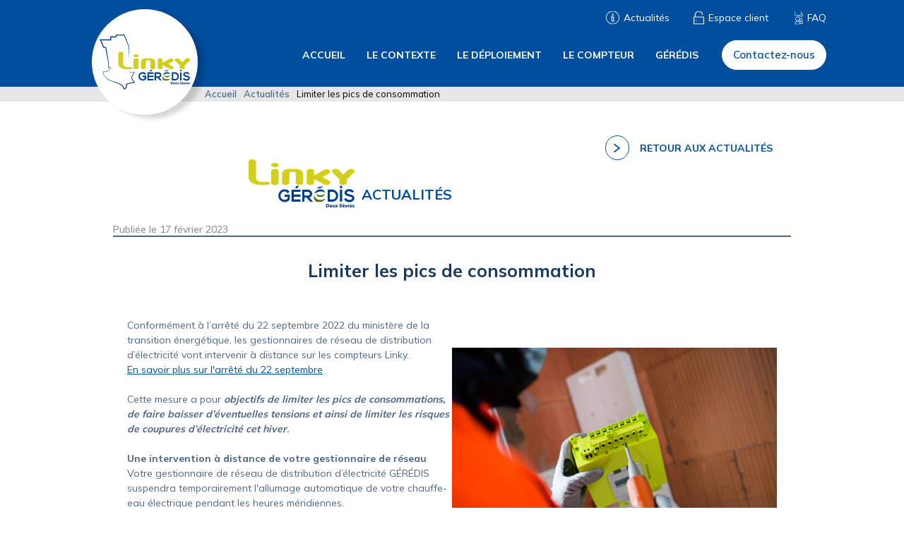

--- FILE ---
content_type: text/html; charset=UTF-8
request_url: https://www.linkygeredis.fr/actualites/limiter-les-pics-de-consommation/
body_size: 10275
content:
<!doctype html>
<html lang="fr-FR">
<head>
    <meta charset="UTF-8" />
    <meta name="viewport" content="width=device-width, initial-scale=1" />
    <link rel="profile" href="https://gmpg.org/xfn/11" />
    <link rel="icon" href="https://www.linkygeredis.fr/wp-content/themes/linkygeredis/assets/images/favicon.ico">

    <meta name='robots' content='index, follow, max-image-preview:large, max-snippet:-1, max-video-preview:-1' />
	<style>img:is([sizes="auto" i], [sizes^="auto," i]) { contain-intrinsic-size: 3000px 1500px }</style>
	<!--cloudflare-no-transform--><script type="text/javascript" src="https://tarteaucitron.io/load.js?domain=www.linkygeredis.fr&uuid=7bb4a8b21a8b2a7878279e3430dd61a55dfc22cd"></script>
	<!-- This site is optimized with the Yoast SEO plugin v26.3 - https://yoast.com/wordpress/plugins/seo/ -->
	<title>Limiter les pics de consommation - Linky GÉRÉDIS</title>
<link data-rocket-prefetch href="https://tarteaucitron.io" rel="dns-prefetch"><link rel="preload" data-rocket-preload as="image" href="https://www.linkygeredis.fr/wp-content/uploads/2021/02/Pose-Linky-scaled.jpg" imagesrcset="https://www.linkygeredis.fr/wp-content/uploads/2021/02/Pose-Linky-scaled.jpg 2560w, https://www.linkygeredis.fr/wp-content/uploads/2021/02/Pose-Linky-300x200.jpg 300w, https://www.linkygeredis.fr/wp-content/uploads/2021/02/Pose-Linky-1024x682.jpg 1024w, https://www.linkygeredis.fr/wp-content/uploads/2021/02/Pose-Linky-768x511.jpg 768w, https://www.linkygeredis.fr/wp-content/uploads/2021/02/Pose-Linky-1536x1022.jpg 1536w, https://www.linkygeredis.fr/wp-content/uploads/2021/02/Pose-Linky-2048x1363.jpg 2048w, https://www.linkygeredis.fr/wp-content/uploads/2021/02/Pose-Linky-600x399.jpg 600w, https://www.linkygeredis.fr/wp-content/uploads/2021/02/Pose-Linky-400x266.jpg 400w, https://www.linkygeredis.fr/wp-content/uploads/2021/02/Pose-Linky-1568x1044.jpg 1568w" imagesizes="(max-width: 2560px) 100vw, 2560px" fetchpriority="high">
	<link rel="canonical" href="https://www.linkygeredis.fr/actualites/limiter-les-pics-de-consommation/" />
	<meta property="og:locale" content="fr_FR" />
	<meta property="og:type" content="article" />
	<meta property="og:title" content="Limiter les pics de consommation - Linky GÉRÉDIS" />
	<meta property="og:description" content="Conformément à l&rsquo;arrêté du 22 septembre 2022 du ministère de la transition énergétique, les gestionnaires de réseau de distribution d&rsquo;électricité vont intervenir à distance sur les compteurs Linky. En savoir plus sur l&rsquo;arrêté du 22 septembre &nbsp; Cette mesure a pour objectifs de limiter les pics de consommations, de faire baisser d&rsquo;éventuelles tensions et ainsi de [&hellip;]" />
	<meta property="og:url" content="https://www.linkygeredis.fr/actualites/limiter-les-pics-de-consommation/" />
	<meta property="og:site_name" content="Linky GÉRÉDIS" />
	<meta property="article:published_time" content="2023-02-17T15:44:56+00:00" />
	<meta property="article:modified_time" content="2023-02-17T15:50:01+00:00" />
	<meta property="og:image" content="https://www.linkygeredis.fr/wp-content/uploads/2021/02/Pose-Linky-scaled.jpg" />
	<meta name="author" content="Anthony PELLETIER" />
	<meta name="twitter:card" content="summary_large_image" />
	<meta name="twitter:label1" content="Écrit par" />
	<meta name="twitter:data1" content="Anthony PELLETIER" />
	<meta name="twitter:label2" content="Durée de lecture estimée" />
	<meta name="twitter:data2" content="2 minutes" />
	<script type="application/ld+json" class="yoast-schema-graph">{"@context":"https://schema.org","@graph":[{"@type":"WebPage","@id":"https://www.linkygeredis.fr/actualites/limiter-les-pics-de-consommation/","url":"https://www.linkygeredis.fr/actualites/limiter-les-pics-de-consommation/","name":"Limiter les pics de consommation - Linky GÉRÉDIS","isPartOf":{"@id":"https://www.linkygeredis.fr/#website"},"primaryImageOfPage":{"@id":"https://www.linkygeredis.fr/actualites/limiter-les-pics-de-consommation/#primaryimage"},"image":{"@id":"https://www.linkygeredis.fr/actualites/limiter-les-pics-de-consommation/#primaryimage"},"thumbnailUrl":"https://www.linkygeredis.fr/wp-content/uploads/2021/02/Pose-Linky-scaled.jpg","datePublished":"2023-02-17T15:44:56+00:00","dateModified":"2023-02-17T15:50:01+00:00","author":{"@id":"https://www.linkygeredis.fr/#/schema/person/1bfd92837999470a693c82928e0807aa"},"breadcrumb":{"@id":"https://www.linkygeredis.fr/actualites/limiter-les-pics-de-consommation/#breadcrumb"},"inLanguage":"fr-FR","potentialAction":[{"@type":"ReadAction","target":["https://www.linkygeredis.fr/actualites/limiter-les-pics-de-consommation/"]}]},{"@type":"ImageObject","inLanguage":"fr-FR","@id":"https://www.linkygeredis.fr/actualites/limiter-les-pics-de-consommation/#primaryimage","url":"https://www.linkygeredis.fr/wp-content/uploads/2021/02/Pose-Linky-1920x620.jpg","contentUrl":"https://www.linkygeredis.fr/wp-content/uploads/2021/02/Pose-Linky-1920x620.jpg","width":2560,"height":1704},{"@type":"BreadcrumbList","@id":"https://www.linkygeredis.fr/actualites/limiter-les-pics-de-consommation/#breadcrumb","itemListElement":[{"@type":"ListItem","position":1,"name":"Accueil","item":"https://www.linkygeredis.fr/"},{"@type":"ListItem","position":2,"name":"Actualités","item":"https://www.linkygeredis.fr/actualites/"},{"@type":"ListItem","position":3,"name":"Limiter les pics de consommation"}]},{"@type":"WebSite","@id":"https://www.linkygeredis.fr/#website","url":"https://www.linkygeredis.fr/","name":"Linky GÉRÉDIS","description":"","potentialAction":[{"@type":"SearchAction","target":{"@type":"EntryPoint","urlTemplate":"https://www.linkygeredis.fr/?s={search_term_string}"},"query-input":{"@type":"PropertyValueSpecification","valueRequired":true,"valueName":"search_term_string"}}],"inLanguage":"fr-FR"},{"@type":"Person","@id":"https://www.linkygeredis.fr/#/schema/person/1bfd92837999470a693c82928e0807aa","name":"Anthony PELLETIER"}]}</script>
	<!-- / Yoast SEO plugin. -->



<style id='wp-emoji-styles-inline-css' type='text/css'>

	img.wp-smiley, img.emoji {
		display: inline !important;
		border: none !important;
		box-shadow: none !important;
		height: 1em !important;
		width: 1em !important;
		margin: 0 0.07em !important;
		vertical-align: -0.1em !important;
		background: none !important;
		padding: 0 !important;
	}
</style>
<link rel='stylesheet' id='wp-block-library-css' href='https://www.linkygeredis.fr/wp-includes/css/dist/block-library/style.min.css?ver=faf0dd0b777916f5ac91d6721bcd93e5' type='text/css' media='all' />
<style id='classic-theme-styles-inline-css' type='text/css'>
/*! This file is auto-generated */
.wp-block-button__link{color:#fff;background-color:#32373c;border-radius:9999px;box-shadow:none;text-decoration:none;padding:calc(.667em + 2px) calc(1.333em + 2px);font-size:1.125em}.wp-block-file__button{background:#32373c;color:#fff;text-decoration:none}
</style>
<link rel='stylesheet' id='wp-components-css' href='https://www.linkygeredis.fr/wp-includes/css/dist/components/style.min.css?ver=faf0dd0b777916f5ac91d6721bcd93e5' type='text/css' media='all' />
<link rel='stylesheet' id='wp-preferences-css' href='https://www.linkygeredis.fr/wp-includes/css/dist/preferences/style.min.css?ver=faf0dd0b777916f5ac91d6721bcd93e5' type='text/css' media='all' />
<link rel='stylesheet' id='wp-block-editor-css' href='https://www.linkygeredis.fr/wp-includes/css/dist/block-editor/style.min.css?ver=faf0dd0b777916f5ac91d6721bcd93e5' type='text/css' media='all' />
<link data-minify="1" rel='stylesheet' id='popup-maker-block-library-style-css' href='https://www.linkygeredis.fr/wp-content/cache/min/1/wp-content/plugins/popup-maker/dist/packages/block-library-style.css?ver=1762330020' type='text/css' media='all' />
<style id='global-styles-inline-css' type='text/css'>
:root{--wp--preset--aspect-ratio--square: 1;--wp--preset--aspect-ratio--4-3: 4/3;--wp--preset--aspect-ratio--3-4: 3/4;--wp--preset--aspect-ratio--3-2: 3/2;--wp--preset--aspect-ratio--2-3: 2/3;--wp--preset--aspect-ratio--16-9: 16/9;--wp--preset--aspect-ratio--9-16: 9/16;--wp--preset--color--black: #000000;--wp--preset--color--cyan-bluish-gray: #abb8c3;--wp--preset--color--white: #ffffff;--wp--preset--color--pale-pink: #f78da7;--wp--preset--color--vivid-red: #cf2e2e;--wp--preset--color--luminous-vivid-orange: #ff6900;--wp--preset--color--luminous-vivid-amber: #fcb900;--wp--preset--color--light-green-cyan: #7bdcb5;--wp--preset--color--vivid-green-cyan: #00d084;--wp--preset--color--pale-cyan-blue: #8ed1fc;--wp--preset--color--vivid-cyan-blue: #0693e3;--wp--preset--color--vivid-purple: #9b51e0;--wp--preset--gradient--vivid-cyan-blue-to-vivid-purple: linear-gradient(135deg,rgba(6,147,227,1) 0%,rgb(155,81,224) 100%);--wp--preset--gradient--light-green-cyan-to-vivid-green-cyan: linear-gradient(135deg,rgb(122,220,180) 0%,rgb(0,208,130) 100%);--wp--preset--gradient--luminous-vivid-amber-to-luminous-vivid-orange: linear-gradient(135deg,rgba(252,185,0,1) 0%,rgba(255,105,0,1) 100%);--wp--preset--gradient--luminous-vivid-orange-to-vivid-red: linear-gradient(135deg,rgba(255,105,0,1) 0%,rgb(207,46,46) 100%);--wp--preset--gradient--very-light-gray-to-cyan-bluish-gray: linear-gradient(135deg,rgb(238,238,238) 0%,rgb(169,184,195) 100%);--wp--preset--gradient--cool-to-warm-spectrum: linear-gradient(135deg,rgb(74,234,220) 0%,rgb(151,120,209) 20%,rgb(207,42,186) 40%,rgb(238,44,130) 60%,rgb(251,105,98) 80%,rgb(254,248,76) 100%);--wp--preset--gradient--blush-light-purple: linear-gradient(135deg,rgb(255,206,236) 0%,rgb(152,150,240) 100%);--wp--preset--gradient--blush-bordeaux: linear-gradient(135deg,rgb(254,205,165) 0%,rgb(254,45,45) 50%,rgb(107,0,62) 100%);--wp--preset--gradient--luminous-dusk: linear-gradient(135deg,rgb(255,203,112) 0%,rgb(199,81,192) 50%,rgb(65,88,208) 100%);--wp--preset--gradient--pale-ocean: linear-gradient(135deg,rgb(255,245,203) 0%,rgb(182,227,212) 50%,rgb(51,167,181) 100%);--wp--preset--gradient--electric-grass: linear-gradient(135deg,rgb(202,248,128) 0%,rgb(113,206,126) 100%);--wp--preset--gradient--midnight: linear-gradient(135deg,rgb(2,3,129) 0%,rgb(40,116,252) 100%);--wp--preset--font-size--small: 13px;--wp--preset--font-size--medium: 20px;--wp--preset--font-size--large: 36px;--wp--preset--font-size--x-large: 42px;--wp--preset--spacing--20: 0.44rem;--wp--preset--spacing--30: 0.67rem;--wp--preset--spacing--40: 1rem;--wp--preset--spacing--50: 1.5rem;--wp--preset--spacing--60: 2.25rem;--wp--preset--spacing--70: 3.38rem;--wp--preset--spacing--80: 5.06rem;--wp--preset--shadow--natural: 6px 6px 9px rgba(0, 0, 0, 0.2);--wp--preset--shadow--deep: 12px 12px 50px rgba(0, 0, 0, 0.4);--wp--preset--shadow--sharp: 6px 6px 0px rgba(0, 0, 0, 0.2);--wp--preset--shadow--outlined: 6px 6px 0px -3px rgba(255, 255, 255, 1), 6px 6px rgba(0, 0, 0, 1);--wp--preset--shadow--crisp: 6px 6px 0px rgba(0, 0, 0, 1);}:where(.is-layout-flex){gap: 0.5em;}:where(.is-layout-grid){gap: 0.5em;}body .is-layout-flex{display: flex;}.is-layout-flex{flex-wrap: wrap;align-items: center;}.is-layout-flex > :is(*, div){margin: 0;}body .is-layout-grid{display: grid;}.is-layout-grid > :is(*, div){margin: 0;}:where(.wp-block-columns.is-layout-flex){gap: 2em;}:where(.wp-block-columns.is-layout-grid){gap: 2em;}:where(.wp-block-post-template.is-layout-flex){gap: 1.25em;}:where(.wp-block-post-template.is-layout-grid){gap: 1.25em;}.has-black-color{color: var(--wp--preset--color--black) !important;}.has-cyan-bluish-gray-color{color: var(--wp--preset--color--cyan-bluish-gray) !important;}.has-white-color{color: var(--wp--preset--color--white) !important;}.has-pale-pink-color{color: var(--wp--preset--color--pale-pink) !important;}.has-vivid-red-color{color: var(--wp--preset--color--vivid-red) !important;}.has-luminous-vivid-orange-color{color: var(--wp--preset--color--luminous-vivid-orange) !important;}.has-luminous-vivid-amber-color{color: var(--wp--preset--color--luminous-vivid-amber) !important;}.has-light-green-cyan-color{color: var(--wp--preset--color--light-green-cyan) !important;}.has-vivid-green-cyan-color{color: var(--wp--preset--color--vivid-green-cyan) !important;}.has-pale-cyan-blue-color{color: var(--wp--preset--color--pale-cyan-blue) !important;}.has-vivid-cyan-blue-color{color: var(--wp--preset--color--vivid-cyan-blue) !important;}.has-vivid-purple-color{color: var(--wp--preset--color--vivid-purple) !important;}.has-black-background-color{background-color: var(--wp--preset--color--black) !important;}.has-cyan-bluish-gray-background-color{background-color: var(--wp--preset--color--cyan-bluish-gray) !important;}.has-white-background-color{background-color: var(--wp--preset--color--white) !important;}.has-pale-pink-background-color{background-color: var(--wp--preset--color--pale-pink) !important;}.has-vivid-red-background-color{background-color: var(--wp--preset--color--vivid-red) !important;}.has-luminous-vivid-orange-background-color{background-color: var(--wp--preset--color--luminous-vivid-orange) !important;}.has-luminous-vivid-amber-background-color{background-color: var(--wp--preset--color--luminous-vivid-amber) !important;}.has-light-green-cyan-background-color{background-color: var(--wp--preset--color--light-green-cyan) !important;}.has-vivid-green-cyan-background-color{background-color: var(--wp--preset--color--vivid-green-cyan) !important;}.has-pale-cyan-blue-background-color{background-color: var(--wp--preset--color--pale-cyan-blue) !important;}.has-vivid-cyan-blue-background-color{background-color: var(--wp--preset--color--vivid-cyan-blue) !important;}.has-vivid-purple-background-color{background-color: var(--wp--preset--color--vivid-purple) !important;}.has-black-border-color{border-color: var(--wp--preset--color--black) !important;}.has-cyan-bluish-gray-border-color{border-color: var(--wp--preset--color--cyan-bluish-gray) !important;}.has-white-border-color{border-color: var(--wp--preset--color--white) !important;}.has-pale-pink-border-color{border-color: var(--wp--preset--color--pale-pink) !important;}.has-vivid-red-border-color{border-color: var(--wp--preset--color--vivid-red) !important;}.has-luminous-vivid-orange-border-color{border-color: var(--wp--preset--color--luminous-vivid-orange) !important;}.has-luminous-vivid-amber-border-color{border-color: var(--wp--preset--color--luminous-vivid-amber) !important;}.has-light-green-cyan-border-color{border-color: var(--wp--preset--color--light-green-cyan) !important;}.has-vivid-green-cyan-border-color{border-color: var(--wp--preset--color--vivid-green-cyan) !important;}.has-pale-cyan-blue-border-color{border-color: var(--wp--preset--color--pale-cyan-blue) !important;}.has-vivid-cyan-blue-border-color{border-color: var(--wp--preset--color--vivid-cyan-blue) !important;}.has-vivid-purple-border-color{border-color: var(--wp--preset--color--vivid-purple) !important;}.has-vivid-cyan-blue-to-vivid-purple-gradient-background{background: var(--wp--preset--gradient--vivid-cyan-blue-to-vivid-purple) !important;}.has-light-green-cyan-to-vivid-green-cyan-gradient-background{background: var(--wp--preset--gradient--light-green-cyan-to-vivid-green-cyan) !important;}.has-luminous-vivid-amber-to-luminous-vivid-orange-gradient-background{background: var(--wp--preset--gradient--luminous-vivid-amber-to-luminous-vivid-orange) !important;}.has-luminous-vivid-orange-to-vivid-red-gradient-background{background: var(--wp--preset--gradient--luminous-vivid-orange-to-vivid-red) !important;}.has-very-light-gray-to-cyan-bluish-gray-gradient-background{background: var(--wp--preset--gradient--very-light-gray-to-cyan-bluish-gray) !important;}.has-cool-to-warm-spectrum-gradient-background{background: var(--wp--preset--gradient--cool-to-warm-spectrum) !important;}.has-blush-light-purple-gradient-background{background: var(--wp--preset--gradient--blush-light-purple) !important;}.has-blush-bordeaux-gradient-background{background: var(--wp--preset--gradient--blush-bordeaux) !important;}.has-luminous-dusk-gradient-background{background: var(--wp--preset--gradient--luminous-dusk) !important;}.has-pale-ocean-gradient-background{background: var(--wp--preset--gradient--pale-ocean) !important;}.has-electric-grass-gradient-background{background: var(--wp--preset--gradient--electric-grass) !important;}.has-midnight-gradient-background{background: var(--wp--preset--gradient--midnight) !important;}.has-small-font-size{font-size: var(--wp--preset--font-size--small) !important;}.has-medium-font-size{font-size: var(--wp--preset--font-size--medium) !important;}.has-large-font-size{font-size: var(--wp--preset--font-size--large) !important;}.has-x-large-font-size{font-size: var(--wp--preset--font-size--x-large) !important;}
:where(.wp-block-post-template.is-layout-flex){gap: 1.25em;}:where(.wp-block-post-template.is-layout-grid){gap: 1.25em;}
:where(.wp-block-columns.is-layout-flex){gap: 2em;}:where(.wp-block-columns.is-layout-grid){gap: 2em;}
:root :where(.wp-block-pullquote){font-size: 1.5em;line-height: 1.6;}
</style>
<link data-minify="1" rel='stylesheet' id='fl-builder-layout-2300-css' href='https://www.linkygeredis.fr/wp-content/cache/min/1/wp-content/uploads/bb-plugin/cache/2300-layout.css?ver=1762330114' type='text/css' media='all' />
<link data-minify="1" rel='stylesheet' id='styles-css' href='https://www.linkygeredis.fr/wp-content/cache/min/1/wp-content/themes/linkygeredis/styles.css?ver=1762330009' type='text/css' media='all' />
<script type="text/javascript" src="https://www.linkygeredis.fr/wp-includes/js/jquery/jquery.min.js?ver=b112d8cda2ae60752655a46b2d0d236c" id="jquery-core-js"></script>
<script type="text/javascript" src="https://www.linkygeredis.fr/wp-includes/js/jquery/jquery-migrate.min.js?ver=4ca1286e3972f742f56690d951da7de6" id="jquery-migrate-js"></script>
<!--[if lt IE 9]>
<script type="text/javascript" src="https://www.linkygeredis.fr/wp-content/themes/linkygeredis/assets/js/html5.js?ver=79f28c344c250a90db6ff29f232bb0bd" id="html5-js"></script>
<![endif]-->
<link rel="EditURI" type="application/rsd+xml" title="RSD" href="https://www.linkygeredis.fr/xmlrpc.php?rsd" />
<link rel='shortlink' href='https://www.linkygeredis.fr/?p=2300' />
<link rel="alternate" title="oEmbed (JSON)" type="application/json+oembed" href="https://www.linkygeredis.fr/wp-json/oembed/1.0/embed?url=https%3A%2F%2Fwww.linkygeredis.fr%2Factualites%2Flimiter-les-pics-de-consommation%2F" />
<link rel="alternate" title="oEmbed (XML)" type="text/xml+oembed" href="https://www.linkygeredis.fr/wp-json/oembed/1.0/embed?url=https%3A%2F%2Fwww.linkygeredis.fr%2Factualites%2Flimiter-les-pics-de-consommation%2F&#038;format=xml" />
<meta name="generator" content="WP Rocket 3.20.1" data-wpr-features="wpr_preconnect_external_domains wpr_oci wpr_minify_css wpr_preload_links wpr_desktop" /></head>

<body class="wp-singular post-template-default single single-post postid-2300 single-format-standard wp-theme-linkygeredis fl-builder fl-builder-2-9-4 fl-no-js">
    <div  class="pageWrapper" id="main">
        <header  class="pageWrapper__header pageWrapper__header-fonce">
            <div  class="pageWrapper__header__container">
                <div class="pageWrapper__header__top">
                    <div class="pageWrapper__header__top__container">
                        <div class="pageWrapper__header__top__links">
                            <a href="https://www.linkygeredis.fr/actualites/" class="link link-actualites">Actualités</a>
                            <a href="https://espace-client.linkygeredis.fr" target="_blank" class="link link-espaceclient">Espace client</a>
                            <a href="https://www.linkygeredis.fr/faq/" class="link link-faq">FAQ</a>
                        </div>
                    </div>
                </div>
                <div class="pageWrapper__header__wrap">
                    <div class="pageWrapper__header__wrap__logo">
                        <div id="logo">
                                                                                                <a href="https://www.linkygeredis.fr/">
                                                                <img src="https://www.linkygeredis.fr/wp-content/uploads/2020/11/logo-linky-geredis.svg" alt="Linky GÉRÉDIS" />
                                                                    </a>
                                                        </div>
                    </div>

                    <div class="pageWrapper__header__wrap__col">
                        <div class="pageWrapper__header__wrap__menu">
                            <div class="pageWrapper__header__wrap__menu__menu">
                                <div class="menu-menu-principal-container"><ul id="top_menu" class="pageWrapper__header__wrap__menu__menu__list"><li id="menu-item-10" class="menu-item menu-item-type-post_type menu-item-object-page menu-item-home menu-item-10"><div class="item"><a href="https://www.linkygeredis.fr/"><span>Accueil</span></a><button></button></div></li>
<li id="menu-item-1199" class="menu-item menu-item-type-post_type menu-item-object-page menu-item-has-children menu-item-1199"><div class="item"><a href="https://www.linkygeredis.fr/le-contexte/reglementation/"><span>Le contexte</span></a><button></button></div>
<ul class="sub-menu">
	<li id="menu-item-1188" class="menu-item menu-item-type-post_type menu-item-object-page menu-item-1188"><div class="item"><a href="https://www.linkygeredis.fr/le-contexte/reglementation/"><span>La réglementation</span></a><button></button></div></li>
	<li id="menu-item-1187" class="menu-item menu-item-type-post_type menu-item-object-page menu-item-1187"><div class="item"><a href="https://www.linkygeredis.fr/le-contexte/etat-des-lieux/"><span>L’état des lieux</span></a><button></button></div></li>
	<li id="menu-item-1186" class="menu-item menu-item-type-post_type menu-item-object-page menu-item-1186"><div class="item"><a href="https://www.linkygeredis.fr/le-contexte/transition-energetique/"><span>La transition énergétique</span></a><button></button></div></li>
</ul>
</li>
<li id="menu-item-1782" class="menu-item menu-item-type-post_type menu-item-object-page menu-item-has-children menu-item-1782"><div class="item"><a href="https://www.linkygeredis.fr/le-deploiement/linformation/"><span>Le déploiement</span></a><button></button></div>
<ul class="sub-menu">
	<li id="menu-item-1192" class="menu-item menu-item-type-post_type menu-item-object-page menu-item-1192"><div class="item"><a href="https://www.linkygeredis.fr/le-deploiement/linformation/"><span>L’information</span></a><button></button></div></li>
	<li id="menu-item-1191" class="menu-item menu-item-type-post_type menu-item-object-page menu-item-1191"><div class="item"><a href="https://www.linkygeredis.fr/le-deploiement/la-pose/"><span>La pose</span></a><button></button></div></li>
	<li id="menu-item-1190" class="menu-item menu-item-type-post_type menu-item-object-page menu-item-1190"><div class="item"><a href="https://www.linkygeredis.fr/le-deploiement/le-retraitement/"><span>Le retraitement</span></a><button></button></div></li>
</ul>
</li>
<li id="menu-item-1201" class="menu-item menu-item-type-post_type menu-item-object-page menu-item-has-children menu-item-1201"><div class="item"><a href="https://www.linkygeredis.fr/le-compteur/fonctionnement-du-compteur/"><span>Le compteur</span></a><button></button></div>
<ul class="sub-menu">
	<li id="menu-item-1198" class="menu-item menu-item-type-post_type menu-item-object-page menu-item-1198"><div class="item"><a href="https://www.linkygeredis.fr/le-compteur/fonctionnement-du-compteur/"><span>Le fonctionnement</span></a><button></button></div></li>
	<li id="menu-item-1196" class="menu-item menu-item-type-post_type menu-item-object-page menu-item-1196"><div class="item"><a href="https://www.linkygeredis.fr/le-compteur/les-avantages-benefices/"><span>Les avantages</span></a><button></button></div></li>
	<li id="menu-item-1195" class="menu-item menu-item-type-post_type menu-item-object-page menu-item-1195"><div class="item"><a href="https://www.linkygeredis.fr/le-compteur/les-polemiques/"><span>Les idées reçues</span></a><button></button></div></li>
</ul>
</li>
<li id="menu-item-1061" class="menu-item menu-item-type-post_type menu-item-object-page menu-item-has-children menu-item-1061"><div class="item"><a href="https://www.linkygeredis.fr/lentreprise/"><span>GÉRÉDIS</span></a><button></button></div>
<ul class="sub-menu">
	<li id="menu-item-55" class="menu-item menu-item-type-post_type menu-item-object-page menu-item-55"><div class="item"><a href="https://www.linkygeredis.fr/lentreprise/"><span>L’entreprise</span></a><button></button></div></li>
	<li id="menu-item-54" class="menu-item menu-item-type-post_type menu-item-object-page menu-item-54"><div class="item"><a href="https://www.linkygeredis.fr/les-equipes/"><span>Les équipes</span></a><button></button></div></li>
</ul>
</li>
</ul></div>                            </div>
                        </div>
                        <div class="pageWrapper__header__wrap__contact">
                            <a href="https://www.linkygeredis.fr/contactez-nous/" class="btn btn-white" title="Contactez-nous">Contactez-nous</a>
                        </div>
                        <div class="pageWrapper__header__wrap__mobile">
                            <div class="pageWrapper__header__wrap__mobile__container">
                                <div class="pageWrapper__header__wrap__mobile__lines">
                                    <span class="pageWrapper__header__wrap__mobile__lines__line pageWrapper__header__wrap__mobile__lines__line-top"></span>
                                    <span class="pageWrapper__header__wrap__mobile__lines__line pageWrapper__header__wrap__mobile__lines__line-middle"></span>
                                    <span class="pageWrapper__header__wrap__mobile__lines__line pageWrapper__header__wrap__mobile__lines__line-bottom"></span>
                                </div>
                            </div>
                            <span class="label-open">Menu</span>
                            <span class="label-close">Fermer</span>
                        </div>
                    </div>
                </div>
            </div>
        </header>
        <div  id="content" class="pageLayout">
            <div  class="pageLayout__breadcrumb pageLayout__content"><div class="pageLayout__container"><div id="breadcrumbs"><ul><li><a href="https://www.linkygeredis.fr/">Accueil</a></li> - <li><a href="https://www.linkygeredis.fr/actualites/">Actualités</a></li> - <li class="breadcrumb_last" aria-current="page">Limiter les pics de consommation</li></ul></div></div></div>
    
    <div  class="pageWrapper__primary pageWrapper__primary__single">
                    <div class="pageWrapper__primary__single__head">
                <div class="pageWrapper__primary__single__head__container">
                    <div class="pageWrapper__primary__single__head__at">
                                                    <h4>Actualités</h4>
                                            </div>

                                            <div class="pageWrapper__primary__single__head__link">
                            <a href="https://www.linkygeredis.fr/actualites/" class="link-round-blue">
                                <span>Retour aux Actualités</span>
                            </a>
                        </div>
                                    </div>
            </div>
        
        <div class="pageWrapper__primary__single__top">
            <div class="pageWrapper__primary__single__top__container">
                <div class="pageWrapper__primary__single__top__postedon">
                    <span>Publiée le <time class="published" datetime="2023-02-17T16:44:56+01:00">17 février 2023</time></span>
                </div>
            </div>
        </div>

        <div class="pageWrapper__primary__single__content">
            <div class="pageWrapper__primary__single__content__container">
                <h1>Limiter les pics de consommation</h1>

                                        <div class="fl-builder-content fl-builder-content-2300 fl-builder-content-primary fl-builder-global-templates-locked" data-post-id="2300"><div class="fl-row fl-row-fixed-width fl-row-bg-none fl-node-z9ix1cyd2n63 fl-row-default-height fl-row-align-center" data-node="z9ix1cyd2n63">
	<div class="fl-row-content-wrap">
						<div class="fl-row-content fl-row-fixed-width fl-node-content">
		
<div class="fl-col-group fl-node-6xgdotzjnqep" data-node="6xgdotzjnqep">
			<div class="fl-col fl-node-erd0pc3os5lj fl-col-bg-color fl-col-small" data-node="erd0pc3os5lj">
	<div class="fl-col-content fl-node-content"><div class="fl-module fl-module-rich-text fl-node-ivt401cxh3f6" data-node="ivt401cxh3f6">
	<div class="fl-module-content fl-node-content">
		<div class="fl-rich-text">
	<p>Conformément à l’arrêté du 22 septembre 2022 du ministère de la transition énergétique, les gestionnaires de réseau de distribution d’électricité vont intervenir à distance sur les compteurs Linky.</p>
<p><a href="https://www.legifrance.gouv.fr/jorf/id/JORFTEXT000046331146" target="_blank" rel="noopener">En savoir plus sur l'arrêté du 22 septembre</a></p>
<p>&nbsp;</p>
<p>Cette mesure a pour <span class="bleuciel"><strong><em>objectifs de limiter les pics de consommations, </em><em>de faire baisser d’éventuelles tensions et ainsi de limiter les risques de coupures d’électricité cet hiver</em>.</strong></span></p>
<p>&nbsp;</p>
<p><strong>Une intervention à distance de votre gestionnaire de réseau</strong></p>
<p>Votre gestionnaire de réseau de distribution d’électricité GÉRÉDIS suspendra temporairement l'allumage automatique de votre chauffe-eau électrique pendant les heures méridiennes.</p>
<p>Ce dispositif sera mis en place sur une durée de deux heures par jour maximum à compter de mi-novembre.</p>
<p>&nbsp;</p>
<p><strong>Un dispositif mis en place jusqu’au printemps 2023</strong></p>
<p>La fin de désactivation est envisagée au plus tard entre le 15 avril et le 15 mai 2023.</p>
<p>&nbsp;</p>
<p><strong>Pas d’impact sur la vie quotidienne</strong></p>
<p>Votre ballon d’eau chaude s’activera toujours pendant vos heures creuses de nuit.</p>
<p>Vos autres appareils électriques (lave-linge, lave-vaisselle, téléviseur…) continueront de fonctionner normalement et bénéficieront du tarif heures creuses pendant les heures méridiennes.</p>
</div>
	</div>
</div>
</div>
</div>
			<div class="fl-col fl-node-1v2metu4yswg fl-col-bg-color fl-col-small" data-node="1v2metu4yswg">
	<div class="fl-col-content fl-node-content"><div class="fl-module fl-module-photo fl-node-ypvkhtueai9q" data-node="ypvkhtueai9q">
	<div class="fl-module-content fl-node-content">
		<div class="fl-photo fl-photo-align-center" itemscope itemtype="https://schema.org/ImageObject">
	<div class="fl-photo-content fl-photo-img-jpg">
				<img fetchpriority="high" decoding="async" class="fl-photo-img wp-image-1455 size-full" src="https://www.linkygeredis.fr/wp-content/uploads/2021/02/Pose-Linky-scaled.jpg" alt="Pose Linky" itemprop="image" height="1704" width="2560" title="Pose Linky" srcset="https://www.linkygeredis.fr/wp-content/uploads/2021/02/Pose-Linky-scaled.jpg 2560w, https://www.linkygeredis.fr/wp-content/uploads/2021/02/Pose-Linky-300x200.jpg 300w, https://www.linkygeredis.fr/wp-content/uploads/2021/02/Pose-Linky-1024x682.jpg 1024w, https://www.linkygeredis.fr/wp-content/uploads/2021/02/Pose-Linky-768x511.jpg 768w, https://www.linkygeredis.fr/wp-content/uploads/2021/02/Pose-Linky-1536x1022.jpg 1536w, https://www.linkygeredis.fr/wp-content/uploads/2021/02/Pose-Linky-2048x1363.jpg 2048w, https://www.linkygeredis.fr/wp-content/uploads/2021/02/Pose-Linky-600x399.jpg 600w, https://www.linkygeredis.fr/wp-content/uploads/2021/02/Pose-Linky-400x266.jpg 400w, https://www.linkygeredis.fr/wp-content/uploads/2021/02/Pose-Linky-1568x1044.jpg 1568w" sizes="(max-width: 2560px) 100vw, 2560px" />
					</div>
	</div>
	</div>
</div>
<div class="fl-module fl-module-rich-text fl-node-r2hyf3muc4p1" data-node="r2hyf3muc4p1">
	<div class="fl-module-content fl-node-content">
		<div class="fl-rich-text">
	<p><span class="sous-sous-titre-bleuciel"><strong>Pour rappel :</strong></span></p>
<p>Ce dispositif ne remet pas en cause votre tarif Heures Pleines / Heures Creuses, ni les plages horaires définies dans votre contrat.</p>
<p>&nbsp;</p>
<p>Vos consommations d’électricité réalisées en heures creuses resteront facturées au tarif heures creuses.</p>
<p>&nbsp;</p>
<p>Aucune intervention ne sera nécessaire. L’opération sera réalisée à distance.</p>
</div>
	</div>
</div>
</div>
</div>
	</div>
		</div>
	</div>
</div>
</div>                                </div>
        </div>

            </div>

            <footer >
                <div class="pageWrapper__footer">
                    <div class="pageWrapper__footer__container">
                        <div class="pageWrapper__footer__wrap">
                            <div class="pageWrapper__footer__wrap__container">
                                <div class="pageWrapper__footer__wrap__informations">
                                    <div class="pageWrapper__footer__wrap__informations__container">
                                        <div class="widget_text pageWrapper__footer__wrap__widget__line"><div class="textwidget custom-html-widget"><img src="https://www.linkygeredis.fr/wp-content/uploads/2020/11/logo-geredis-blanc.png" alt="Linky Gérédis" width="196" />
<img src="https://www.linkygeredis.fr/wp-content/uploads/2020/11/logo-afaq.png" alt="AFAQ" width="100" /></div></div><div class="pageWrapper__footer__wrap__widget__line">			<div class="textwidget"><p>GÉRÉDIS est à votre disposition pour toute information ou demande complémentaire.</p>
</div>
		</div>                                    </div>
                                </div>
                                <div class="pageWrapper__footer__wrap__widget__list">
                                    <div class="pageWrapper__footer__wrap__widget pageWrapper__footer__wrap__widget-1">
                                        <div class="pageWrapper__footer__wrap__widget__container">
                                            <div class="pageWrapper__footer__wrap__widget__line"><p class="pageWrapper__footer__wrap__widget__line__title">Gérédis</p><div class="menu-pied-de-page-geredis-container"><ul id="menu-pied-de-page-geredis" class="menu"><li id="menu-item-61" class="menu-item menu-item-type-post_type menu-item-object-page menu-item-61"><a href="https://www.linkygeredis.fr/lentreprise/">L&rsquo;entreprise</a></li>
<li id="menu-item-60" class="menu-item menu-item-type-post_type menu-item-object-page menu-item-60"><a href="https://www.linkygeredis.fr/les-equipes/">Les équipes</a></li>
<li id="menu-item-212" class="menu-item menu-item-type-post_type menu-item-object-page menu-item-212"><a href="https://www.linkygeredis.fr/contactez-nous/">Contactez-nous</a></li>
</ul></div></div>                                        </div>
                                    </div>
                                    <div class="pageWrapper__footer__wrap__widget pageWrapper__footer__wrap__widget-2">
                                        <div class="pageWrapper__footer__wrap__widget__container">
                                            <div class="pageWrapper__footer__wrap__widget__line"><p class="pageWrapper__footer__wrap__widget__line__title">Linky</p><div class="menu-pied-de-page-linky-container"><ul id="menu-pied-de-page-linky" class="menu"><li id="menu-item-1225" class="menu-item menu-item-type-post_type menu-item-object-page menu-item-1225"><a href="https://www.linkygeredis.fr/le-contexte/reglementation/">Le contexte</a></li>
<li id="menu-item-1816" class="menu-item menu-item-type-post_type menu-item-object-page menu-item-1816"><a href="https://www.linkygeredis.fr/le-deploiement/linformation/">Le déploiement</a></li>
<li id="menu-item-1228" class="menu-item menu-item-type-post_type menu-item-object-page menu-item-1228"><a href="https://www.linkygeredis.fr/le-compteur/fonctionnement-du-compteur/">Le compteur</a></li>
</ul></div></div>                                        </div>
                                    </div>
                                    <div class="pageWrapper__footer__wrap__links">
                                        <div class="pageWrapper__footer__wrap__links__container">
                                            <div class="menu-pied-de-page-menu-droite-container"><ul id="menu-pied-de-page-menu-droite" class="footer-wrap-menu"><li id="menu-item-70" class="menu-item menu-item-type-post_type menu-item-object-page menu-item-70"><a href="https://www.linkygeredis.fr/carte-du-deploiement/">Carte du déploiement</a></li>
<li id="menu-item-68" class="menu-item menu-item-type-post_type menu-item-object-page menu-item-68"><a href="https://www.linkygeredis.fr/statistiques-du-projet/">Statistiques du projet</a></li>
<li id="menu-item-69" class="menu-item menu-item-type-post_type menu-item-object-page menu-item-69"><a href="https://www.linkygeredis.fr/faq/">FAQ</a></li>
<li id="menu-item-67" class="menu-item menu-item-type-post_type menu-item-object-page menu-item-67"><a href="https://www.linkygeredis.fr/videos/">Vidéos</a></li>
<li id="menu-item-66" class="menu-item menu-item-type-post_type menu-item-object-page menu-item-66"><a href="https://www.linkygeredis.fr/documentation/">Documentation</a></li>
<li id="menu-item-65" class="menu-item menu-item-type-post_type menu-item-object-page menu-item-65"><a href="https://www.linkygeredis.fr/liens-utiles/">Liens utiles</a></li>
</ul></div>                                        </div>
                                    </div>
                                </div>
                            </div>
                        </div>
                        <div class="pageWrapper__footer__bottom">
                            <div class="pageWrapper__footer__bottom__container">
                                <div class="pageWrapper__footer__bottom__copyright">
                                    <span>© 2026 - Linky GÉRÉDIS : Générateur de proximité.</span>
                                </div>
                                <div class="pageWrapper__footer__bottom__links">
                                    <div class="menu-pied-de-page-container"><ul id="menu-pied-de-page" class="footer-menu"><li id="menu-item-58" class="menu-item menu-item-type-post_type menu-item-object-page menu-item-58"><a href="https://www.linkygeredis.fr/mentions-legales-c-g-u/">Mentions légales &#8211; C.G.U.</a></li>
<li id="menu-item-1470" class="menu-item menu-item-type-post_type menu-item-object-page menu-item-privacy-policy menu-item-1470"><a rel="privacy-policy" href="https://www.linkygeredis.fr/politique-de-protection-des-donnees/">Politique de protection des données</a></li>
</ul></div>                                </div>
                            </div>
                        </div>
                    </div>
                </div>
            </footer>

        </div><!-- #content -->
    </div><!-- #page -->
</body>

<script type="speculationrules">
{"prefetch":[{"source":"document","where":{"and":[{"href_matches":"\/*"},{"not":{"href_matches":["\/wp-*.php","\/wp-admin\/*","\/wp-content\/uploads\/*","\/wp-content\/*","\/wp-content\/plugins\/*","\/wp-content\/themes\/linkygeredis\/*","\/*\\?(.+)"]}},{"not":{"selector_matches":"a[rel~=\"nofollow\"]"}},{"not":{"selector_matches":".no-prefetch, .no-prefetch a"}}]},"eagerness":"conservative"}]}
</script>
<script type="text/javascript" src="https://www.linkygeredis.fr/wp-content/uploads/bb-plugin/cache/2300-layout.js?ver=bfda61b8b245fe4d9eca4bd5336cf7aa" id="fl-builder-layout-2300-js"></script>
<script type="text/javascript" id="rocket-browser-checker-js-after">
/* <![CDATA[ */
"use strict";var _createClass=function(){function defineProperties(target,props){for(var i=0;i<props.length;i++){var descriptor=props[i];descriptor.enumerable=descriptor.enumerable||!1,descriptor.configurable=!0,"value"in descriptor&&(descriptor.writable=!0),Object.defineProperty(target,descriptor.key,descriptor)}}return function(Constructor,protoProps,staticProps){return protoProps&&defineProperties(Constructor.prototype,protoProps),staticProps&&defineProperties(Constructor,staticProps),Constructor}}();function _classCallCheck(instance,Constructor){if(!(instance instanceof Constructor))throw new TypeError("Cannot call a class as a function")}var RocketBrowserCompatibilityChecker=function(){function RocketBrowserCompatibilityChecker(options){_classCallCheck(this,RocketBrowserCompatibilityChecker),this.passiveSupported=!1,this._checkPassiveOption(this),this.options=!!this.passiveSupported&&options}return _createClass(RocketBrowserCompatibilityChecker,[{key:"_checkPassiveOption",value:function(self){try{var options={get passive(){return!(self.passiveSupported=!0)}};window.addEventListener("test",null,options),window.removeEventListener("test",null,options)}catch(err){self.passiveSupported=!1}}},{key:"initRequestIdleCallback",value:function(){!1 in window&&(window.requestIdleCallback=function(cb){var start=Date.now();return setTimeout(function(){cb({didTimeout:!1,timeRemaining:function(){return Math.max(0,50-(Date.now()-start))}})},1)}),!1 in window&&(window.cancelIdleCallback=function(id){return clearTimeout(id)})}},{key:"isDataSaverModeOn",value:function(){return"connection"in navigator&&!0===navigator.connection.saveData}},{key:"supportsLinkPrefetch",value:function(){var elem=document.createElement("link");return elem.relList&&elem.relList.supports&&elem.relList.supports("prefetch")&&window.IntersectionObserver&&"isIntersecting"in IntersectionObserverEntry.prototype}},{key:"isSlowConnection",value:function(){return"connection"in navigator&&"effectiveType"in navigator.connection&&("2g"===navigator.connection.effectiveType||"slow-2g"===navigator.connection.effectiveType)}}]),RocketBrowserCompatibilityChecker}();
/* ]]> */
</script>
<script type="text/javascript" id="rocket-preload-links-js-extra">
/* <![CDATA[ */
var RocketPreloadLinksConfig = {"excludeUris":"\/(?:.+\/)?feed(?:\/(?:.+\/?)?)?$|\/(?:.+\/)?embed\/|\/(index.php\/)?(.*)wp-json(\/.*|$)|\/refer\/|\/go\/|\/recommend\/|\/recommends\/","usesTrailingSlash":"1","imageExt":"jpg|jpeg|gif|png|tiff|bmp|webp|avif|pdf|doc|docx|xls|xlsx|php","fileExt":"jpg|jpeg|gif|png|tiff|bmp|webp|avif|pdf|doc|docx|xls|xlsx|php|html|htm","siteUrl":"https:\/\/www.linkygeredis.fr","onHoverDelay":"100","rateThrottle":"3"};
/* ]]> */
</script>
<script type="text/javascript" id="rocket-preload-links-js-after">
/* <![CDATA[ */
(function() {
"use strict";var r="function"==typeof Symbol&&"symbol"==typeof Symbol.iterator?function(e){return typeof e}:function(e){return e&&"function"==typeof Symbol&&e.constructor===Symbol&&e!==Symbol.prototype?"symbol":typeof e},e=function(){function i(e,t){for(var n=0;n<t.length;n++){var i=t[n];i.enumerable=i.enumerable||!1,i.configurable=!0,"value"in i&&(i.writable=!0),Object.defineProperty(e,i.key,i)}}return function(e,t,n){return t&&i(e.prototype,t),n&&i(e,n),e}}();function i(e,t){if(!(e instanceof t))throw new TypeError("Cannot call a class as a function")}var t=function(){function n(e,t){i(this,n),this.browser=e,this.config=t,this.options=this.browser.options,this.prefetched=new Set,this.eventTime=null,this.threshold=1111,this.numOnHover=0}return e(n,[{key:"init",value:function(){!this.browser.supportsLinkPrefetch()||this.browser.isDataSaverModeOn()||this.browser.isSlowConnection()||(this.regex={excludeUris:RegExp(this.config.excludeUris,"i"),images:RegExp(".("+this.config.imageExt+")$","i"),fileExt:RegExp(".("+this.config.fileExt+")$","i")},this._initListeners(this))}},{key:"_initListeners",value:function(e){-1<this.config.onHoverDelay&&document.addEventListener("mouseover",e.listener.bind(e),e.listenerOptions),document.addEventListener("mousedown",e.listener.bind(e),e.listenerOptions),document.addEventListener("touchstart",e.listener.bind(e),e.listenerOptions)}},{key:"listener",value:function(e){var t=e.target.closest("a"),n=this._prepareUrl(t);if(null!==n)switch(e.type){case"mousedown":case"touchstart":this._addPrefetchLink(n);break;case"mouseover":this._earlyPrefetch(t,n,"mouseout")}}},{key:"_earlyPrefetch",value:function(t,e,n){var i=this,r=setTimeout(function(){if(r=null,0===i.numOnHover)setTimeout(function(){return i.numOnHover=0},1e3);else if(i.numOnHover>i.config.rateThrottle)return;i.numOnHover++,i._addPrefetchLink(e)},this.config.onHoverDelay);t.addEventListener(n,function e(){t.removeEventListener(n,e,{passive:!0}),null!==r&&(clearTimeout(r),r=null)},{passive:!0})}},{key:"_addPrefetchLink",value:function(i){return this.prefetched.add(i.href),new Promise(function(e,t){var n=document.createElement("link");n.rel="prefetch",n.href=i.href,n.onload=e,n.onerror=t,document.head.appendChild(n)}).catch(function(){})}},{key:"_prepareUrl",value:function(e){if(null===e||"object"!==(void 0===e?"undefined":r(e))||!1 in e||-1===["http:","https:"].indexOf(e.protocol))return null;var t=e.href.substring(0,this.config.siteUrl.length),n=this._getPathname(e.href,t),i={original:e.href,protocol:e.protocol,origin:t,pathname:n,href:t+n};return this._isLinkOk(i)?i:null}},{key:"_getPathname",value:function(e,t){var n=t?e.substring(this.config.siteUrl.length):e;return n.startsWith("/")||(n="/"+n),this._shouldAddTrailingSlash(n)?n+"/":n}},{key:"_shouldAddTrailingSlash",value:function(e){return this.config.usesTrailingSlash&&!e.endsWith("/")&&!this.regex.fileExt.test(e)}},{key:"_isLinkOk",value:function(e){return null!==e&&"object"===(void 0===e?"undefined":r(e))&&(!this.prefetched.has(e.href)&&e.origin===this.config.siteUrl&&-1===e.href.indexOf("?")&&-1===e.href.indexOf("#")&&!this.regex.excludeUris.test(e.href)&&!this.regex.images.test(e.href))}}],[{key:"run",value:function(){"undefined"!=typeof RocketPreloadLinksConfig&&new n(new RocketBrowserCompatibilityChecker({capture:!0,passive:!0}),RocketPreloadLinksConfig).init()}}]),n}();t.run();
}());
/* ]]> */
</script>
<script type="text/javascript" src="https://www.linkygeredis.fr/wp-content/themes/linkygeredis/assets/js/i18n/fr_FR.js?ver=d4bf57608069f8dcabd9aa5baff8cf9c" id="translate-js"></script>
<script type="text/javascript" src="https://www.linkygeredis.fr/wp-content/themes/linkygeredis/assets/js/bundle.js?ver=d4bf57608069f8dcabd9aa5baff8cf9c" id="bundle-js"></script>
<script type="text/javascript" id="global-js-extra">
/* <![CDATA[ */
var ajax = {"url":"https:\/\/www.linkygeredis.fr\/wp-admin\/admin-ajax.php","isHome":"","isMobile":""};
/* ]]> */
</script>
<script type="text/javascript" src="https://www.linkygeredis.fr/wp-content/themes/linkygeredis/assets/js/functions.min.js?ver=d4bf57608069f8dcabd9aa5baff8cf9c" id="global-js"></script>
</html>

<!-- This website is like a Rocket, isn't it? Performance optimized by WP Rocket. Learn more: https://wp-rocket.me - Debug: cached@1769430570 -->

--- FILE ---
content_type: text/css; charset=utf-8
request_url: https://www.linkygeredis.fr/wp-content/cache/min/1/wp-content/themes/linkygeredis/styles.css?ver=1762330009
body_size: 17427
content:
@import url(https://fonts.googleapis.com/css2?family=Mulish:wght@400;500;600;700;800;900&display=swap);html,body,div,span,applet,object,iframe,h1,h2,h3,h4,h5,h6,p,blockquote,pre,a,abbr,acronym,address,big,cite,code,del,dfn,em,img,ins,kbd,q,s,samp,small,strike,strong,sub,sup,tt,var,b,u,i,center,dl,dt,dd,ol,ul,li,fieldset,form,label,legend,table,caption,tbody,tfoot,thead,tr,th,td,article,aside,canvas,details,embed,figure,figcaption,footer,header,hgroup,menu,nav,output,ruby,section,summary,time,mark,audio,video{margin:0;padding:0;border:0;font-size:0;font:inherit;vertical-align:baseline;border-width:thin}article,aside,details,figcaption,figure,footer,header,hgroup,menu,nav,section{display:block}body{line-height:1.15;-webkit-text-size-adjust:100%}*{margin:0;padding:0}ol,ul{list-style:none}blockquote,q{quotes:none}blockquote:before,blockquote:after,q:before,q:after{content:'';content:none}table{border-collapse:collapse;border-spacing:0}a{outline:none}@-webkit-keyframes fadeIn{0%{opacity:0}100%{opacity:1}}@keyframes fadeIn{0%{opacity:0}100%{opacity:1}}@-webkit-keyframes fadeInDown{0%{opacity:0;transform:translateY(-20px)}100%{opacity:1;transform:translateY(0)}}@keyframes fadeInDown{0%{opacity:0;transform:translateY(-20px)}100%{opacity:1;transform:translateY(0)}}@-webkit-keyframes fadeInDownBig{0%{opacity:0;transform:translateY(-2000px)}100%{opacity:1;transform:translateY(0)}}@keyframes fadeInDownBig{0%{opacity:0;transform:translateY(-2000px)}100%{opacity:1;transform:translateY(0)}}@-webkit-keyframes fadeInLeft{0%{opacity:0;transform:translateX(-20px)}100%{opacity:1;transform:translateX(0)}}@keyframes fadeInLeft{0%{opacity:0;transform:translateX(-20px)}100%{opacity:1;transform:translateX(0)}}@-webkit-keyframes fadeInLeftBig{0%{opacity:0;transform:translateX(-2000px)}100%{opacity:1;transform:translateX(0)}}@keyframes fadeInLeftBig{0%{opacity:0;transform:translateX(-2000px)}100%{opacity:1;transform:translateX(0)}}@-webkit-keyframes fadeInRight{0%{opacity:0;transform:translateX(20px)}100%{opacity:1;transform:translateX(0)}}@keyframes fadeInRight{0%{opacity:0;transform:translateX(20px)}100%{opacity:1;transform:translateX(0)}}@-webkit-keyframes fadeInRightBig{0%{opacity:0;transform:translateX(2000px)}100%{opacity:1;transform:translateX(0)}}@keyframes fadeInRightBig{0%{opacity:0;transform:translateX(2000px)}100%{opacity:1;transform:translateX(0)}}@-webkit-keyframes fadeInUp{0%{opacity:0;transform:translateY(20px)}100%{opacity:1;transform:translateY(0)}}@keyframes fadeInUp{0%{opacity:0;transform:translateY(20px)}100%{opacity:1;transform:translateY(0)}}@-webkit-keyframes fadeInUpBig{0%{opacity:0;transform:translateY(2000px)}100%{opacity:1;transform:translateY(0)}}@keyframes fadeInUpBig{0%{opacity:0;transform:translateY(2000px)}100%{opacity:1;transform:translateY(0)}}@-webkit-keyframes bounceIn{0%{opacity:0;transform:scale(.3)}50%{opacity:1;transform:scale(1.05)}70%{transform:scale(.9)}100%{transform:scale(1)}}@keyframes bounceIn{0%{opacity:0;transform:scale(.3)}50%{opacity:1;transform:scale(1.05)}70%{transform:scale(.9)}100%{transform:scale(1)}}@-webkit-keyframes bounceInDown{0%{opacity:0;transform:translateY(-2000px)}60%{opacity:1;transform:translateY(30px)}80%{transform:translateY(-10px)}100%{transform:translateY(0)}}@keyframes bounceInDown{0%{opacity:0;transform:translateY(-2000px)}60%{opacity:1;transform:translateY(30px)}80%{transform:translateY(-10px)}100%{transform:translateY(0)}}@-webkit-keyframes bounceInLeft{0%{opacity:0;transform:translateX(-2000px)}60%{opacity:1;transform:translateX(30px)}80%{transform:translateX(-10px)}100%{transform:translateX(0)}}@keyframes bounceInLeft{0%{opacity:0;transform:translateX(-2000px)}60%{opacity:1;transform:translateX(30px)}80%{transform:translateX(-10px)}100%{transform:translateX(0)}}@-webkit-keyframes bounceInRight{0%{opacity:0;transform:translateX(2000px)}60%{opacity:1;transform:translateX(-30px)}80%{transform:translateX(10px)}100%{transform:translateX(0)}}@keyframes bounceInRight{0%{opacity:0;transform:translateX(2000px)}60%{opacity:1;transform:translateX(-30px)}80%{transform:translateX(10px)}100%{transform:translateX(0)}}@-webkit-keyframes bounceInUp{0%{opacity:0;transform:translateY(2000px)}60%{opacity:1;transform:translateY(-30px)}80%{transform:translateY(10px)}100%{transform:translateY(0)}}@keyframes bounceInUp{0%{opacity:0;transform:translateY(2000px)}60%{opacity:1;transform:translateY(-30px)}80%{transform:translateY(10px)}100%{transform:translateY(0)}}@-webkit-keyframes fadeOut{0%{opacity:1}100%{opacity:0}}@keyframes fadeOut{0%{opacity:1}100%{opacity:0}}@-webkit-keyframes fadeOutDown{0%{opacity:1;transform:translateY(0)}100%{opacity:0;transform:translateY(20px)}}@keyframes fadeOutDown{0%{opacity:1;transform:translateY(0)}100%{opacity:0;transform:translateY(20px)}}@-webkit-keyframes fadeOutDownBig{0%{opacity:1;transform:translateY(0)}100%{opacity:0;transform:translateY(2000px)}}@keyframes fadeOutDownBig{0%{opacity:1;transform:translateY(0)}100%{opacity:0;transform:translateY(2000px)}}@-webkit-keyframes fadeOutLeft{0%{opacity:1;transform:translateX(0)}100%{opacity:0;transform:translateX(-20px)}}@keyframes fadeOutLeft{0%{opacity:1;transform:translateX(0)}100%{opacity:0;transform:translateX(-20px)}}@-webkit-keyframes fadeOutLeftBig{0%{opacity:1;transform:translateX(0)}100%{opacity:0;transform:translateX(-2000px)}}@keyframes fadeOutLeftBig{0%{opacity:1;transform:translateX(0)}100%{opacity:0;transform:translateX(-2000px)}}@-webkit-keyframes fadeOutRight{0%{opacity:1;transform:translateX(0)}100%{opacity:0;transform:translateX(20px)}}@keyframes fadeOutRight{0%{opacity:1;transform:translateX(0)}100%{opacity:0;transform:translateX(20px)}}@-webkit-keyframes fadeOutRightBig{0%{opacity:1;transform:translateX(0)}100%{opacity:0;transform:translateX(2000px)}}@keyframes fadeOutRightBig{0%{opacity:1;transform:translateX(0)}100%{opacity:0;transform:translateX(2000px)}}@-webkit-keyframes fadeOutUp{0%{opacity:1;transform:translateY(0)}100%{opacity:0;transform:translateY(-20px)}}@keyframes fadeOutUp{0%{opacity:1;transform:translateY(0)}100%{opacity:0;transform:translateY(-20px)}}@-webkit-keyframes fadeOutUpBig{0%{opacity:1;transform:translateY(0)}100%{opacity:0;transform:translateY(-2000px)}}@keyframes fadeOutUpBig{0%{opacity:1;transform:translateY(0)}100%{opacity:0;transform:translateY(-2000px)}}@-webkit-keyframes zoomIn{0%{opacity:0;transform:scale3d(.3,.3,.3)}50%{opacity:1}}@keyframes zoomIn{0%{opacity:0;transform:scale3d(.3,.3,.3)}50%{opacity:1}}@-webkit-keyframes zoomInDown{0%{-webkit-animation-timing-function:cubic-bezier(.55,.055,.675,.19);animation-timing-function:cubic-bezier(.55,.055,.675,.19);opacity:0;transform:scale3d(.1,.1,.1) translate3d(0,-1000px,0)}60%{-webkit-animation-timing-function:cubic-bezier(.175,.885,.32,1);animation-timing-function:cubic-bezier(.175,.885,.32,1);opacity:1;transform:scale3d(.475,.475,.475) translate3d(0,60px,0)}}@keyframes zoomInDown{0%{-webkit-animation-timing-function:cubic-bezier(.55,.055,.675,.19);animation-timing-function:cubic-bezier(.55,.055,.675,.19);opacity:0;transform:scale3d(.1,.1,.1) translate3d(0,-1000px,0)}60%{-webkit-animation-timing-function:cubic-bezier(.175,.885,.32,1);animation-timing-function:cubic-bezier(.175,.885,.32,1);opacity:1;transform:scale3d(.475,.475,.475) translate3d(0,60px,0)}}@-webkit-keyframes zoomInLeft{0%{-webkit-animation-timing-function:cubic-bezier(.55,.055,.675,.19);animation-timing-function:cubic-bezier(.55,.055,.675,.19);opacity:0;transform:scale3d(.1,.1,.1) translate3d(-1000px,0,0)}60%{-webkit-animation-timing-function:cubic-bezier(.175,.885,.32,1);animation-timing-function:cubic-bezier(.175,.885,.32,1);opacity:1;transform:scale3d(.475,.475,.475) translate3d(10px,0,0)}}@keyframes zoomInLeft{0%{-webkit-animation-timing-function:cubic-bezier(.55,.055,.675,.19);animation-timing-function:cubic-bezier(.55,.055,.675,.19);opacity:0;transform:scale3d(.1,.1,.1) translate3d(-1000px,0,0)}60%{-webkit-animation-timing-function:cubic-bezier(.175,.885,.32,1);animation-timing-function:cubic-bezier(.175,.885,.32,1);opacity:1;transform:scale3d(.475,.475,.475) translate3d(10px,0,0)}}@-webkit-keyframes zoomInRight{0%{-webkit-animation-timing-function:cubic-bezier(.55,.055,.675,.19);animation-timing-function:cubic-bezier(.55,.055,.675,.19);opacity:0;transform:scale3d(.1,.1,.1) translate3d(1000px,0,0)}60%{-webkit-animation-timing-function:cubic-bezier(.175,.885,.32,1);animation-timing-function:cubic-bezier(.175,.885,.32,1);opacity:1;transform:scale3d(.475,.475,.475) translate3d(-10px,0,0)}}@keyframes zoomInRight{0%{-webkit-animation-timing-function:cubic-bezier(.55,.055,.675,.19);animation-timing-function:cubic-bezier(.55,.055,.675,.19);opacity:0;transform:scale3d(.1,.1,.1) translate3d(1000px,0,0)}60%{-webkit-animation-timing-function:cubic-bezier(.175,.885,.32,1);animation-timing-function:cubic-bezier(.175,.885,.32,1);opacity:1;transform:scale3d(.475,.475,.475) translate3d(-10px,0,0)}}@-webkit-keyframes zoomInUp{0%{-webkit-animation-timing-function:cubic-bezier(.55,.055,.675,.19);animation-timing-function:cubic-bezier(.55,.055,.675,.19);opacity:0;transform:scale3d(.1,.1,.1) translate3d(0,1000px,0)}60%{-webkit-animation-timing-function:cubic-bezier(.175,.885,.32,1);animation-timing-function:cubic-bezier(.175,.885,.32,1);opacity:1;transform:scale3d(.475,.475,.475) translate3d(0,-60px,0)}}@keyframes zoomInUp{0%{-webkit-animation-timing-function:cubic-bezier(.55,.055,.675,.19);animation-timing-function:cubic-bezier(.55,.055,.675,.19);opacity:0;transform:scale3d(.1,.1,.1) translate3d(0,1000px,0)}60%{-webkit-animation-timing-function:cubic-bezier(.175,.885,.32,1);animation-timing-function:cubic-bezier(.175,.885,.32,1);opacity:1;transform:scale3d(.475,.475,.475) translate3d(0,-60px,0)}}@-webkit-keyframes flash{0%,50%,100%{opacity:1}25%,75%{opacity:0}}@keyframes flash{0%,50%,100%{opacity:1}25%,75%{opacity:0}}.lkyanimation,.titlevertical{visibility:hidden;opacity:0}.lkyanimation.animated,.titlevertical.animated{visibility:visible}.animated{-webkit-animation-duration:3s;animation-duration:3s;-webkit-animation-delay:500ms;animation-delay:500ms}.fadeInUp{-webkit-animation-name:fadeInUp;animation-name:fadeInUp;-webkit-animation-iteration-count:1;animation-iteration-count:1;-webkit-animation-duration:1s;animation-duration:1s;-webkit-animation-delay:0s;animation-delay:0s;-webkit-animation-timing-function:ease;animation-timing-function:ease;-webkit-animation-fill-mode:both;animation-fill-mode:both;-webkit-backface-visibility:hidden;backface-visibility:hidden}.fadeInDown{-webkit-animation-name:fadeInDown;animation-name:fadeInDown;-webkit-animation-iteration-count:1;animation-iteration-count:1;-webkit-animation-duration:1s;animation-duration:1s;-webkit-animation-delay:0s;animation-delay:0s;-webkit-animation-timing-function:ease;animation-timing-function:ease;-webkit-animation-fill-mode:both;animation-fill-mode:both;-webkit-backface-visibility:hidden;backface-visibility:hidden}.fadeInLeft{-webkit-animation-name:fadeInLeft;animation-name:fadeInLeft;-webkit-animation-iteration-count:1;animation-iteration-count:1;-webkit-animation-duration:1s;animation-duration:1s;-webkit-animation-delay:0s;animation-delay:0s;-webkit-animation-timing-function:ease;animation-timing-function:ease;-webkit-animation-fill-mode:both;animation-fill-mode:both;-webkit-backface-visibility:hidden;backface-visibility:hidden}.fadeInRight{-webkit-animation-name:fadeInRight;animation-name:fadeInRight;-webkit-animation-iteration-count:1;animation-iteration-count:1;-webkit-animation-duration:1s;animation-duration:1s;-webkit-animation-delay:0s;animation-delay:0s;-webkit-animation-timing-function:ease;animation-timing-function:ease;-webkit-animation-fill-mode:both;animation-fill-mode:both;-webkit-backface-visibility:hidden;backface-visibility:hidden}.fadeIn{-webkit-animation-name:fadeIn;animation-name:fadeIn;-webkit-animation-iteration-count:1;animation-iteration-count:1;-webkit-animation-duration:1s;animation-duration:1s;-webkit-animation-delay:0s;animation-delay:0s;-webkit-animation-timing-function:ease;animation-timing-function:ease;-webkit-animation-fill-mode:both;animation-fill-mode:both;-webkit-backface-visibility:hidden;backface-visibility:hidden}.bounceInRight{-webkit-animation-name:bounceInRight;animation-name:bounceInRight;-webkit-animation-iteration-count:1;animation-iteration-count:1;-webkit-animation-duration:1s;animation-duration:1s;-webkit-animation-delay:0s;animation-delay:0s;-webkit-animation-timing-function:ease;animation-timing-function:ease;-webkit-animation-fill-mode:both;animation-fill-mode:both;-webkit-backface-visibility:hidden;backface-visibility:hidden}.bounceInLeft{-webkit-animation-name:bounceInLeft;animation-name:bounceInLeft;-webkit-animation-iteration-count:1;animation-iteration-count:1;-webkit-animation-duration:1s;animation-duration:1s;-webkit-animation-delay:0s;animation-delay:0s;-webkit-animation-timing-function:ease;animation-timing-function:ease;-webkit-animation-fill-mode:both;animation-fill-mode:both;-webkit-backface-visibility:hidden;backface-visibility:hidden}.bounceInDown{-webkit-animation-name:bounceInDown;animation-name:bounceInDown;-webkit-animation-iteration-count:1;animation-iteration-count:1;-webkit-animation-duration:1s;animation-duration:1s;-webkit-animation-delay:0s;animation-delay:0s;-webkit-animation-timing-function:ease;animation-timing-function:ease;-webkit-animation-fill-mode:both;animation-fill-mode:both;-webkit-backface-visibility:hidden;backface-visibility:hidden}.bounceInUp{-webkit-animation-name:bounceInUp;animation-name:bounceInUp;-webkit-animation-iteration-count:1;animation-iteration-count:1;-webkit-animation-duration:1s;animation-duration:1s;-webkit-animation-delay:0s;animation-delay:0s;-webkit-animation-timing-function:ease;animation-timing-function:ease;-webkit-animation-fill-mode:both;animation-fill-mode:both;-webkit-backface-visibility:hidden;backface-visibility:hidden}.flash{-webkit-animation-name:flash;animation-name:flash;-webkit-animation-iteration-count:1;animation-iteration-count:1;-webkit-animation-duration:1s;animation-duration:1s;-webkit-animation-delay:0s;animation-delay:0s;-webkit-animation-timing-function:ease;animation-timing-function:ease;-webkit-animation-fill-mode:both;animation-fill-mode:both;-webkit-backface-visibility:hidden;backface-visibility:hidden}.zoomIn{-webkit-animation-name:zoomIn;animation-name:zoomIn;-webkit-animation-iteration-count:1;animation-iteration-count:1;-webkit-animation-duration:1s;animation-duration:1s;-webkit-animation-delay:0s;animation-delay:0s;-webkit-animation-timing-function:ease;animation-timing-function:ease;-webkit-animation-fill-mode:both;animation-fill-mode:both;-webkit-backface-visibility:hidden;backface-visibility:hidden}.zoomInUp{-webkit-animation-name:zoomInUp;animation-name:zoomInUp;-webkit-animation-iteration-count:1;animation-iteration-count:1;-webkit-animation-duration:1s;animation-duration:1s;-webkit-animation-delay:0s;animation-delay:0s;-webkit-animation-timing-function:ease;animation-timing-function:ease;-webkit-animation-fill-mode:both;animation-fill-mode:both;-webkit-backface-visibility:hidden;backface-visibility:hidden}.pageWrapper__header{z-index:20;position:relative}.pageWrapper__header__container{box-sizing:border-box}.pageWrapper__header-fonce{background:#004f9f}.pageWrapper__header-transparent{width:100%;background:#004f9f}.pageWrapper__header__top{padding:10px 5px 15px;box-sizing:border-box}.pageWrapper__header__top__container{padding:0 20px;box-sizing:border-box}.pageWrapper__header__top__links{display:flex;justify-content:space-between}.pageWrapper__header__top__links a{color:#fff;font-size:14px}.pageWrapper__header__top__links a:hover{color:#d1d834}.pageWrapper__header__top__links .link{padding-left:25px;position:relative}.pageWrapper__header__top__links .link:before,.pageWrapper__header__top__links .link:after{content:'';height:19px;width:19px;display:block;position:absolute;left:0;top:50%;transition:all 0.2s ease;transform:translateY(-50%)}.pageWrapper__header__top__links .link:before{filter:alpha(opacity=100);-ms-filter:"progid:DXImageTransform.Microsoft.Alpha(Opacity=100)";-webkit-opacity:1;-khtml-opacity:1;-moz-opacity:1;-ms-opacity:1;-o-opacity:1;opacity:1}.pageWrapper__header__top__links .link:after{filter:alpha(opacity=0);-ms-filter:"progid:DXImageTransform.Microsoft.Alpha(Opacity=0)";-webkit-opacity:0;-khtml-opacity:0;-moz-opacity:0;-ms-opacity:0;-o-opacity:0;opacity:0}.pageWrapper__header__top__links .link:hover:before{filter:alpha(opacity=0);-ms-filter:"progid:DXImageTransform.Microsoft.Alpha(Opacity=0)";-webkit-opacity:0;-khtml-opacity:0;-moz-opacity:0;-ms-opacity:0;-o-opacity:0;opacity:0}.pageWrapper__header__top__links .link:hover:after{filter:alpha(opacity=100);-ms-filter:"progid:DXImageTransform.Microsoft.Alpha(Opacity=100)";-webkit-opacity:1;-khtml-opacity:1;-moz-opacity:1;-ms-opacity:1;-o-opacity:1;opacity:1}.pageWrapper__header__top__links .link-actualites:before{background-image:url(../../../../../../themes/linkygeredis/assets/svg/header-icon-actus.svg);background-size:contain;background-repeat:no-repeat;background-position:center center}.pageWrapper__header__top__links .link-actualites:after{background-image:url(../../../../../../themes/linkygeredis/assets/svg/header-icon-actus-hover.svg);background-size:contain;background-repeat:no-repeat;background-position:center center;display:block}.pageWrapper__header__top__links .link-espaceclient:before{background-image:url(../../../../../../themes/linkygeredis/assets/svg/header-icon-espace-client.svg);background-size:contain;background-repeat:no-repeat;background-position:right center}.pageWrapper__header__top__links .link-espaceclient:after{background-image:url(../../../../../../themes/linkygeredis/assets/svg/header-icon-espace-client-hover.svg);background-size:contain;background-repeat:no-repeat;background-position:right center;display:block}.pageWrapper__header__top__links .link-faq:before{background-image:url(../../../../../../themes/linkygeredis/assets/svg/header-icon-faq.svg);background-size:contain;background-repeat:no-repeat;background-position:right center}.pageWrapper__header__top__links .link-faq:after{background-image:url(../../../../../../themes/linkygeredis/assets/svg/header-icon-faq-hover.svg);background-size:contain;background-repeat:no-repeat;background-position:right center;display:block}.pageWrapper__header__top__socials{display:none}.pageWrapper__header__wrap{position:relative;display:flex;flex-wrap:nowrap;justify-content:flex-end;align-items:center;box-sizing:border-box;padding:9px 0}.pageWrapper__header__wrap__logo{max-width:200px;width:calc(100% - 80px);display:flex;flex-direction:column;padding-left:40px;box-sizing:border-box;position:absolute;top:3px;left:0;z-index:20}.pageWrapper__header__wrap__logo #logo{background-color:#fff;border-radius:50%;-ms-box-shadow:10px 5px 6px rgba(0,0,0,.16);-o-box-shadow:10px 5px 6px rgba(0,0,0,.16);box-shadow:10px 5px 6px rgba(0,0,0,.16);transition:all 0.3s ease;height:150px;width:150px;display:flex;justify-content:center;align-items:center;padding:11px;box-sizing:border-box}.pageWrapper__header__wrap__logo #logo img{width:auto;max-width:100%}.pageWrapper__header__wrap__menu{position:absolute;top:100%;width:100%;right:0}.pageWrapper__header__wrap__menu__menu__list{background:#fff;display:none;z-index:10;position:relative}.pageWrapper__header__wrap__menu__menu__list>li:first-child{padding-top:25px}.pageWrapper__header__wrap__menu__menu__list li.current_page_item>.item>a{color:#d1d834}.pageWrapper__header__wrap__menu__menu__list li.menu-item .item{width:100%}.pageWrapper__header__wrap__menu__menu__list li.menu-item.active a{color:#d1d834}.pageWrapper__header__wrap__menu__menu__list li.menu-item button{display:none}.pageWrapper__header__wrap__menu__menu__list li.menu-item-has-children.current_page_parent .item button{display:none}.pageWrapper__header__wrap__menu__menu__list li.menu-item-has-children.current_page_parent .sub-menu{display:block}.pageWrapper__header__wrap__menu__menu__list li.menu-item-has-children>.item{display:flex;justify-content:space-between;position:relative}.pageWrapper__header__wrap__menu__menu__list li.menu-item-has-children>.item.active a{color:#d1d834}.pageWrapper__header__wrap__menu__menu__list li.menu-item-has-children>.item.active button:before,.pageWrapper__header__wrap__menu__menu__list li.menu-item-has-children>.item.active button:after{transform:rotate(0deg);background:#d1d834}.pageWrapper__header__wrap__menu__menu__list li.menu-item-has-children>.item a{width:calc(100% - 40px)}.pageWrapper__header__wrap__menu__menu__list li.menu-item-has-children>.item button{width:40px;position:relative;background:none;border:none;display:unset;outline:none}.pageWrapper__header__wrap__menu__menu__list li.menu-item-has-children>.item button:before{transform:rotate(-180deg)}.pageWrapper__header__wrap__menu__menu__list li.menu-item-has-children>.item button:after{transform-origin:center center;transform:rotate(-90deg)}.pageWrapper__header__wrap__menu__menu__list li.menu-item-has-children>.item button:before,.pageWrapper__header__wrap__menu__menu__list li.menu-item-has-children>.item button:after{content:'';position:absolute;top:50%;height:2px;width:12px;left:50%;margin-top:-1px;background:#1b385e;transition:transform 500ms ease 0s}.pageWrapper__header__wrap__menu__menu__list li.menu-item{border-top:1px solid;border-color:#e2e2e2}.pageWrapper__header__wrap__menu__menu__list li.menu-item a{padding:10px 15px;outline:none;color:#1b385e;font-size:15px;font-weight:700;line-height:1.33;text-transform:uppercase;text-decoration:none;display:block}.pageWrapper__header__wrap__menu__menu__list li.menu-item a span{display:inline-block;width:100%}.pageWrapper__header__wrap__menu__menu__list li.menu-item a:hover{color:#d1d834}.pageWrapper__header__wrap__menu__menu__list li .sub-menu{padding:0 0 0 30px;display:none}.pageWrapper__header__wrap__menu__menu__list li .sub-menu .sub-menu{padding:0 45px}.pageWrapper__header__wrap__menu__menu__list li .sub-menu .menu-item{border-top:none}.pageWrapper__header__wrap__col{min-width:100px;height:110px;transition:height 0.1s ease}.pageWrapper__header__wrap__contact{display:none}.pageWrapper__header__wrap__mobile{margin-top:35px;display:flex;justify-content:center;align-items:center;flex-direction:column}.pageWrapper__header__wrap__mobile__container{line-height:0;margin:0 auto 10px;cursor:pointer}.pageWrapper__header__wrap__mobile>span{font-size:14px;color:#fff;transition:transform 0.2s ease,opacity 0.2s ease;position:relative}.pageWrapper__header__wrap__mobile>span.label-open{transform:translateY(0);filter:alpha(opacity=100);-ms-filter:"progid:DXImageTransform.Microsoft.Alpha(Opacity=100)";-webkit-opacity:1;-khtml-opacity:1;-moz-opacity:1;-ms-opacity:1;-o-opacity:1;opacity:1}.pageWrapper__header__wrap__mobile>span.label-open.hidden{transform:translateY(-5px);filter:alpha(opacity=0);-ms-filter:"progid:DXImageTransform.Microsoft.Alpha(Opacity=0)";-webkit-opacity:0;-khtml-opacity:0;-moz-opacity:0;-ms-opacity:0;-o-opacity:0;opacity:0}.pageWrapper__header__wrap__mobile>span.label-close{transform:translateY(11px);filter:alpha(opacity=0);-ms-filter:"progid:DXImageTransform.Microsoft.Alpha(Opacity=0)";-webkit-opacity:0;-khtml-opacity:0;-moz-opacity:0;-ms-opacity:0;-o-opacity:0;opacity:0;left:-4px}.pageWrapper__header__wrap__mobile>span.label-close.show{transform:translateY(-16px);filter:alpha(opacity=100);-ms-filter:"progid:DXImageTransform.Microsoft.Alpha(Opacity=100)";-webkit-opacity:1;-khtml-opacity:1;-moz-opacity:1;-ms-opacity:1;-o-opacity:1;opacity:1}.pageWrapper__header__wrap__mobile__lines{position:relative}.pageWrapper__header__wrap__mobile__lines__line{width:42px;height:2px;background:#fff;display:block;transition:all 0.3s ease}.pageWrapper__header__wrap__mobile__lines__line-top{transform-origin:10% 10%;transform:rotate(0);left:0}.pageWrapper__header__wrap__mobile__lines__line-middle{margin:10px 0;filter:alpha(opacity=100);-ms-filter:"progid:DXImageTransform.Microsoft.Alpha(Opacity=100)";-webkit-opacity:1;-khtml-opacity:1;-moz-opacity:1;-ms-opacity:1;-o-opacity:1;opacity:1}.pageWrapper__header__wrap__mobile__lines__line-bottom{transform-origin:10% 90%;transform:rotate(0);left:0}.pageWrapper__header__wrap__mobile__lines.open .pageWrapper__header__wrap__mobile__lines__line-top{left:4px;transform:rotate(45deg)}.pageWrapper__header__wrap__mobile__lines.open .pageWrapper__header__wrap__mobile__lines__line-middle{filter:alpha(opacity=0);-ms-filter:"progid:DXImageTransform.Microsoft.Alpha(Opacity=0)";-webkit-opacity:0;-khtml-opacity:0;-moz-opacity:0;-ms-opacity:0;-o-opacity:0;opacity:0}.pageWrapper__header__wrap__mobile__lines.open .pageWrapper__header__wrap__mobile__lines__line-bottom{left:4px;transform:rotate(-45deg)}.header-fixed .pageWrapper__header{position:fixed;width:100%;z-index:100;background:#004f9f}.header-fixed .pageWrapper__header__top{display:none}.header-fixed .pageWrapper__header__wrap__logo #logo{height:140px;width:140px;transition:all 0.3s ease}.header-fixed .pageWrapper__header__wrap__col{transition:height 0.6s ease-in}.header-fixed .pageWrapper__header__wrap__contact{margin:0 0 15px}@media screen and (min-width:370px){.pageWrapper__header__wrap__contact{display:block;margin:0 0 20px;transition:all 0.3s}.pageWrapper__header__wrap__contact a.btn{border:1px solid #fff;-webkit-border-top-left-radius:100px;-webkit-border-top-right-radius:0;-webkit-border-bottom-right-radius:0;-webkit-border-bottom-left-radius:100px;-moz-border-radius-topleft:100px;-moz-border-radius-topright:0;-moz-border-radius-bottomright:0;-moz-border-radius-bottomleft:100px;border-top-left-radius:100px;border-top-right-radius:0;border-bottom-right-radius:0;border-bottom-left-radius:100px}.pageWrapper__header__wrap__mobile{margin-top:0}}@media screen and (min-width:768px){.pageWrapper__header__top{max-width:750px;margin:0 auto;padding:10px 0 5px}.pageWrapper__header__top__links{justify-content:flex-end}.pageWrapper__header__top__links a{margin:0 15px}.pageWrapper__header__top__links a:last-child{margin-right:0}.pageWrapper__header__top__links a:first-child{margin-left:0}.pageWrapper__header__top__links a.link{display:block}.pageWrapper__header__wrap{max-width:710px;margin:0 auto}.pageWrapper__header__wrap__logo{top:-20px;transform:translateY(0);transition:all 0.3s ease}.pageWrapper__header__wrap__col{display:flex;align-items:center;height:70px}.pageWrapper__header__wrap__mobile{margin-top:20px}.pageWrapper__header__wrap__contact{margin:0 30px 0 0}.pageWrapper__header__wrap__contact a.btn{-webkit-border-top-left-radius:100px;-webkit-border-top-right-radius:100px;-webkit-border-bottom-right-radius:100px;-webkit-border-bottom-left-radius:100px;-moz-border-radius-topleft:100px;-moz-border-radius-topright:100px;-moz-border-radius-bottomright:100px;-moz-border-radius-bottomleft:100px;border-top-left-radius:100px;border-top-right-radius:100px;border-bottom-right-radius:100px;border-bottom-left-radius:100px}.pageWrapper__header__wrap__menu__menu__list>li:first-child{padding-top:47px}.header-fixed .pageWrapper__header__container{height:100%}.header-fixed .pageWrapper__header__wrap{height:100%}.header-fixed .pageWrapper__header__wrap__contact{margin:0 30px 0 0}.header-fixed .pageWrapper__header__wrap__logo{transform:translateY(25px)}.header-fixed .pageWrapper__header__wrap__logo #logo{transform:translateX(3px)}}@media screen and (min-width:1024px){.home .pageWrapper__header{width:calc(100% - 370px)}body:not(.home) .pageWrapper__header__wrap__mobile,body.home.header-fixed .pageWrapper__header__wrap__mobile{display:none}body:not(.home) .pageWrapper__header__wrap__col,body.home.header-fixed .pageWrapper__header__wrap__col{justify-content:flex-end;width:calc(100% - 230px)}body:not(.home) .pageWrapper__header__wrap__contact,body.home.header-fixed .pageWrapper__header__wrap__contact{margin:0 0 0 30px}body:not(.home) .pageWrapper__header__wrap__menu,body.home.header-fixed .pageWrapper__header__wrap__menu{height:100%;width:calc(100% - 210px);position:relative;top:auto;display:flex;align-items:center}body:not(.home) .pageWrapper__header__wrap__menu__menu,body.home.header-fixed .pageWrapper__header__wrap__menu__menu{width:100%;height:100%}body:not(.home) .pageWrapper__header__wrap__menu__menu .menu-menu-principal-container,body.home.header-fixed .pageWrapper__header__wrap__menu__menu .menu-menu-principal-container{width:100%;height:100%}body:not(.home) .pageWrapper__header__wrap__menu__menu__list,body.home.header-fixed .pageWrapper__header__wrap__menu__menu__list{display:flex;background:unset;height:100%;align-items:center;justify-content:flex-end}body:not(.home) .pageWrapper__header__wrap__menu__menu__list>li,body.home.header-fixed .pageWrapper__header__wrap__menu__menu__list>li{min-width:50px;margin-right:24px}body:not(.home) .pageWrapper__header__wrap__menu__menu__list>li:last-child,body.home.header-fixed .pageWrapper__header__wrap__menu__menu__list>li:last-child{margin-right:0}body:not(.home) .pageWrapper__header__wrap__menu__menu__list>li.menu-item,body.home.header-fixed .pageWrapper__header__wrap__menu__menu__list>li.menu-item{display:flex;align-items:center;height:calc(100% + 20px)}body:not(.home) .pageWrapper__header__wrap__menu__menu__list>li.menu-item .item,body.home.header-fixed .pageWrapper__header__wrap__menu__menu__list>li.menu-item .item{height:100%}body:not(.home) .pageWrapper__header__wrap__menu__menu__list>li.menu-item a,body.home.header-fixed .pageWrapper__header__wrap__menu__menu__list>li.menu-item a{text-transform:uppercase;transition:all 0.3s;font-size:14px;color:#fff;font-weight:700;height:100%;display:flex;align-items:center}body:not(.home) .pageWrapper__header__wrap__menu__menu__list>li.menu-item:not(.menu-item-has-children):not(.menu-item-has-children),body:not(.home) .pageWrapper__header__wrap__menu__menu__list>li.menu-item.current-menu-item:not(.menu-item-has-children),body:not(.home) .pageWrapper__header__wrap__menu__menu__list>li.menu-item.current-page-ancestor:not(.menu-item-has-children),body.home.header-fixed .pageWrapper__header__wrap__menu__menu__list>li.menu-item:not(.menu-item-has-children):not(.menu-item-has-children),body.home.header-fixed .pageWrapper__header__wrap__menu__menu__list>li.menu-item.current-menu-item:not(.menu-item-has-children),body.home.header-fixed .pageWrapper__header__wrap__menu__menu__list>li.menu-item.current-page-ancestor:not(.menu-item-has-children){overflow:hidden}body:not(.home) .pageWrapper__header__wrap__menu__menu__list>li.menu-item:not(.menu-item-has-children) a:hover,body:not(.home) .pageWrapper__header__wrap__menu__menu__list>li.menu-item.current-menu-item a:hover,body:not(.home) .pageWrapper__header__wrap__menu__menu__list>li.menu-item.current-page-ancestor a:hover,body.home.header-fixed .pageWrapper__header__wrap__menu__menu__list>li.menu-item:not(.menu-item-has-children) a:hover,body.home.header-fixed .pageWrapper__header__wrap__menu__menu__list>li.menu-item.current-menu-item a:hover,body.home.header-fixed .pageWrapper__header__wrap__menu__menu__list>li.menu-item.current-page-ancestor a:hover{color:#d1d834}body:not(.home) .pageWrapper__header__wrap__menu__menu__list>li.menu-item.current-menu-item>.item a,body:not(.home) .pageWrapper__header__wrap__menu__menu__list>li.menu-item.current-page-ancestor>.item a,body.home.header-fixed .pageWrapper__header__wrap__menu__menu__list>li.menu-item.current-menu-item>.item a,body.home.header-fixed .pageWrapper__header__wrap__menu__menu__list>li.menu-item.current-page-ancestor>.item a{color:#d1d834}body:not(.home) .pageWrapper__header__wrap__menu__menu__list>li.menu-item.menu-item-has-children:hover a,body.home.header-fixed .pageWrapper__header__wrap__menu__menu__list>li.menu-item.menu-item-has-children:hover a{color:#d1d834}body:not(.home) .pageWrapper__header__wrap__menu__menu__list>li:last-child.menu-item-has-children .sub-menu,body.home.header-fixed .pageWrapper__header__wrap__menu__menu__list>li:last-child.menu-item-has-children .sub-menu{left:-110px}body:not(.home) .pageWrapper__header__wrap__menu__menu__list li,body.home.header-fixed .pageWrapper__header__wrap__menu__menu__list li{position:relative}body:not(.home) .pageWrapper__header__wrap__menu__menu__list li.menu-item,body.home.header-fixed .pageWrapper__header__wrap__menu__menu__list li.menu-item{border:unset;padding:0;text-align:center}body:not(.home) .pageWrapper__header__wrap__menu__menu__list li.menu-item a,body.home.header-fixed .pageWrapper__header__wrap__menu__menu__list li.menu-item a{font-size:14px;width:100%!important;padding:10px 3px;color:#fff;box-sizing:border-box;font-weight:700}body:not(.home) .pageWrapper__header__wrap__menu__menu__list li.menu-item a:hover,body.home.header-fixed .pageWrapper__header__wrap__menu__menu__list li.menu-item a:hover{color:#d1d834}body:not(.home) .pageWrapper__header__wrap__menu__menu__list li.menu-item .item button,body.home.header-fixed .pageWrapper__header__wrap__menu__menu__list li.menu-item .item button{display:none}body:not(.home) .pageWrapper__header__wrap__menu__menu__list li.menu-item-has-children>.menu-item button,body.home.header-fixed .pageWrapper__header__wrap__menu__menu__list li.menu-item-has-children>.menu-item button{display:none}body:not(.home) .pageWrapper__header__wrap__menu__menu__list li .sub-menu,body.home.header-fixed .pageWrapper__header__wrap__menu__menu__list li .sub-menu{display:block;position:absolute;left:0;top:100%;text-align:left;width:220px;z-index:9;opacity:0;background:#fff;visibility:hidden;transition:.3s;margin-top:-2px;padding:0;transform:translateY(10%);-ms-box-shadow:-2px 5px 11px rgba(45,48,48,.3);-o-box-shadow:-2px 5px 11px rgba(45,48,48,.3);box-shadow:-2px 5px 11px rgba(45,48,48,.3);transition:opacity 0.2s ease,transform 0.2s ease}body:not(.home) .pageWrapper__header__wrap__menu__menu__list li .sub-menu .menu-item,body.home.header-fixed .pageWrapper__header__wrap__menu__menu__list li .sub-menu .menu-item{text-align:left;transition:background 0.2s ease}body:not(.home) .pageWrapper__header__wrap__menu__menu__list li .sub-menu .menu-item a,body.home.header-fixed .pageWrapper__header__wrap__menu__menu__list li .sub-menu .menu-item a{text-transform:initial;padding:10px 16px;font-size:13px;color:#004f9f;display:inline-block}body:not(.home) .pageWrapper__header__wrap__menu__menu__list li .sub-menu .menu-item.current-menu-item,body.home.header-fixed .pageWrapper__header__wrap__menu__menu__list li .sub-menu .menu-item.current-menu-item{background:#d1d834}body:not(.home) .pageWrapper__header__wrap__menu__menu__list li .sub-menu .menu-item.current-menu-item a,body.home.header-fixed .pageWrapper__header__wrap__menu__menu__list li .sub-menu .menu-item.current-menu-item a{color:#fff!important}body:not(.home) .pageWrapper__header__wrap__menu__menu__list li:hover .sub-menu,body.home.header-fixed .pageWrapper__header__wrap__menu__menu__list li:hover .sub-menu{opacity:1;visibility:visible;transform:translateY(2px);transition:opacity 0.1s ease,transform 0.2s ease}body:not(.home) .pageWrapper__header__wrap__menu__menu__list li:hover .sub-menu .menu-item a,body.home.header-fixed .pageWrapper__header__wrap__menu__menu__list li:hover .sub-menu .menu-item a{color:#004f9f}body:not(.home) .pageWrapper__header__wrap__menu__menu__list li:hover .sub-menu .menu-item:hover,body.home.header-fixed .pageWrapper__header__wrap__menu__menu__list li:hover .sub-menu .menu-item:hover{background:#d1d834}body:not(.home) .pageWrapper__header__wrap__menu__menu__list li:hover .sub-menu .menu-item:hover a,body.home.header-fixed .pageWrapper__header__wrap__menu__menu__list li:hover .sub-menu .menu-item:hover a{color:#fff}.pageWrapper__header-transparent{position:absolute;top:0;background:transparent}.pageWrapper__header__top{max-width:1000px;padding:17px 0 0}.pageWrapper__header__wrap{max-width:1000px;padding:10px 20px 10px 0}.pageWrapper__header__wrap__contact .btn-white:hover{background:transparent}.header-fixed .pageWrapper__header{box-shadow:0 2px 28px 0 rgba(0,0,0,.06);background-color:#004f9f;-webkit-animation-name:fadeInDown;animation-name:fadeInDown;-webkit-animation-iteration-count:1;animation-iteration-count:1;-webkit-animation-duration:500ms;animation-duration:500ms;-webkit-animation-delay:0s;animation-delay:0s;-webkit-animation-timing-function:ease-in-out;animation-timing-function:ease-in-out;-webkit-animation-fill-mode:none;animation-fill-mode:none;-webkit-backface-visibility:hidden;backface-visibility:hidden;width:100%}}@media screen and (min-width:1200px){.pageWrapper__header__top{max-width:1100px}.pageWrapper__header__wrap{max-width:1100px}}@media screen and (min-width:1333px){body.home .pageWrapper__header__wrap__mobile{display:none}body.home .pageWrapper__header__wrap__col{justify-content:flex-end;width:calc(100% - 230px)}body.home .pageWrapper__header__wrap__contact{margin:0 0 0 30px}body.home .pageWrapper__header__wrap__menu{height:100%;width:calc(100% - 210px);position:relative;top:auto;display:flex;align-items:center}body.home .pageWrapper__header__wrap__menu__menu{width:100%;height:100%}body.home .pageWrapper__header__wrap__menu__menu .menu-menu-principal-container{width:100%;height:100%}body.home .pageWrapper__header__wrap__menu__menu__list{display:flex;background:unset;height:100%;align-items:center;justify-content:flex-end}body.home .pageWrapper__header__wrap__menu__menu__list>li{min-width:50px;margin-right:24px}body.home .pageWrapper__header__wrap__menu__menu__list>li:last-child{margin-right:0}body.home .pageWrapper__header__wrap__menu__menu__list>li.menu-item{display:flex;align-items:center;height:calc(100% + 20px)}body.home .pageWrapper__header__wrap__menu__menu__list>li.menu-item .item{height:100%}body.home .pageWrapper__header__wrap__menu__menu__list>li.menu-item a{text-transform:uppercase;transition:all 0.3s;font-size:14px;color:#fff;font-weight:700;height:100%;display:flex;align-items:center}body.home .pageWrapper__header__wrap__menu__menu__list>li.menu-item:not(.menu-item-has-children):not(.menu-item-has-children),body.home .pageWrapper__header__wrap__menu__menu__list>li.menu-item.current-menu-item:not(.menu-item-has-children),body.home .pageWrapper__header__wrap__menu__menu__list>li.menu-item.current-page-ancestor:not(.menu-item-has-children){overflow:hidden}body.home .pageWrapper__header__wrap__menu__menu__list>li.menu-item:not(.menu-item-has-children) a:hover,body.home .pageWrapper__header__wrap__menu__menu__list>li.menu-item.current-menu-item a:hover,body.home .pageWrapper__header__wrap__menu__menu__list>li.menu-item.current-page-ancestor a:hover{color:#d1d834}body.home .pageWrapper__header__wrap__menu__menu__list>li.menu-item.current-menu-item>.item a,body.home .pageWrapper__header__wrap__menu__menu__list>li.menu-item.current-page-ancestor>.item a{color:#d1d834}body.home .pageWrapper__header__wrap__menu__menu__list>li.menu-item.menu-item-has-children:hover a{color:#d1d834}body.home .pageWrapper__header__wrap__menu__menu__list>li:last-child.menu-item-has-children .sub-menu{left:-110px}body.home .pageWrapper__header__wrap__menu__menu__list li{position:relative}body.home .pageWrapper__header__wrap__menu__menu__list li.menu-item{border:unset;padding:0;text-align:center}body.home .pageWrapper__header__wrap__menu__menu__list li.menu-item a{font-size:14px;width:100%!important;padding:10px 3px;color:#fff;box-sizing:border-box;font-weight:700}body.home .pageWrapper__header__wrap__menu__menu__list li.menu-item a:hover{color:#d1d834}body.home .pageWrapper__header__wrap__menu__menu__list li.menu-item .item button{display:none}body.home .pageWrapper__header__wrap__menu__menu__list li.menu-item-has-children>.menu-item button{display:none}body.home .pageWrapper__header__wrap__menu__menu__list li .sub-menu{display:block;position:absolute;left:0;top:100%;text-align:left;width:220px;z-index:9;opacity:0;background:#fff;visibility:hidden;transition:.3s;margin-top:-2px;padding:0;transform:translateY(10%);-ms-box-shadow:-2px 5px 11px rgba(45,48,48,.3);-o-box-shadow:-2px 5px 11px rgba(45,48,48,.3);box-shadow:-2px 5px 11px rgba(45,48,48,.3);transition:opacity 0.2s ease,transform 0.2s ease}body.home .pageWrapper__header__wrap__menu__menu__list li .sub-menu .menu-item{text-align:left;transition:background 0.2s ease}body.home .pageWrapper__header__wrap__menu__menu__list li .sub-menu .menu-item a{text-transform:initial;padding:10px 16px;font-size:13px;color:#004f9f;display:inline-block}body.home .pageWrapper__header__wrap__menu__menu__list li .sub-menu .menu-item.current-menu-item{background:#d1d834}body.home .pageWrapper__header__wrap__menu__menu__list li .sub-menu .menu-item.current-menu-item a{color:#fff!important}body.home .pageWrapper__header__wrap__menu__menu__list li:hover .sub-menu{opacity:1;visibility:visible;transform:translateY(2px);transition:opacity 0.1s ease,transform 0.2s ease}body.home .pageWrapper__header__wrap__menu__menu__list li:hover .sub-menu .menu-item a{color:#004f9f}body.home .pageWrapper__header__wrap__menu__menu__list li:hover .sub-menu .menu-item:hover{background:#d1d834}body.home .pageWrapper__header__wrap__menu__menu__list li:hover .sub-menu .menu-item:hover a{color:#fff}}@media screen and (min-width:1400px){.home:not(.header-fixed) .pageWrapper__header__container{max-width:1120px;right:10px;position:absolute;width:100%}.pageWrapper__header__top{max-width:1350px}.pageWrapper__header__wrap{max-width:1350px}.pageWrapper__header__wrap__menu__menu__list>li.menu-item a{font-size:15px!important}.pageWrapper__header__wrap__menu__menu__list>li:last-child.menu-item-has-children .sub-menu{left:-90px}}@media screen and (min-width:1500px){.home:not(.header-fixed) .pageWrapper__header{width:1500px;left:50%;transform:translateX(-50%)}.home:not(.header-fixed) .pageWrapper__header__container{max-width:calc(100% - 370px);left:0;right:unset}.home:not(.header-fixed) .pageWrapper__header__wrap__logo{padding-left:120px}}@media screen and (min-width:1580px){.home:not(.header-fixed) .pageWrapper__header{width:1580px}}@media screen and (min-width:1600px){.pageWrapper__header__top{max-width:1400px}.pageWrapper__header__wrap{max-width:1400px}.pageWrapper__header__wrap__menu__menu__list>li:last-child.menu-item-has-children .sub-menu{left:0}}footer .pageWrapper__footer__wrap{background:#004f9f;display:flex;flex-direction:column;padding:22px 0 35px;box-sizing:border-box}footer .pageWrapper__footer__wrap__container{padding:0 20px;box-sizing:border-box}footer .pageWrapper__footer__wrap__logo img{width:100%;max-width:300px;margin:0 auto 40px;display:block}footer .pageWrapper__footer__wrap__links{margin-top:45px}footer .pageWrapper__footer__wrap__links ul{display:flex;flex-direction:column;text-align:center}footer .pageWrapper__footer__wrap__links ul li{margin-bottom:20px}footer .pageWrapper__footer__wrap__links ul li a{color:#fff;font-size:15px;line-height:1.33;font-weight:600;text-transform:uppercase;transition:all 0.2s ease-in}footer .pageWrapper__footer__wrap__links ul li a:hover{color:#d1d834}footer .pageWrapper__footer__wrap__links ul li:last-child{margin-bottom:0}footer .pageWrapper__footer__wrap__informations .pageWrapper__footer__wrap__widget__line:nth-child(2){margin-top:70px}footer .pageWrapper__footer__wrap__informations .pageWrapper__footer__wrap__widget__line:nth-child(3){margin-top:10px}footer .pageWrapper__footer__wrap__widget{display:block;margin-top:42px}footer .pageWrapper__footer__wrap__widget__line__title{font-size:16px;color:#fff;text-transform:uppercase;font-weight:700;margin-bottom:25px;text-align:center}footer .pageWrapper__footer__wrap__widget__line .textwidget{font-size:15px;color:#fff;font-weight:500;text-align:center;line-height:1.5}footer .pageWrapper__footer__wrap__widget__line .custom-html-widget{display:flex;flex-direction:column;align-items:center}footer .pageWrapper__footer__wrap__widget__line .custom-html-widget img{max-width:100%;margin-bottom:25px}footer .pageWrapper__footer__wrap__widget__line .custom-html-widget img:last-child{margin-bottom:0}footer .pageWrapper__footer__wrap__widget__line .addresswidget .label{font-weight:500;font-size:15px;color:#d1d834;line-height:1.5;margin-bottom:5px;display:block}footer .pageWrapper__footer__wrap__widget__line .addresswidget div.phone{text-align:center}footer .pageWrapper__footer__wrap__widget__line .addresswidget div.phone .phone{font-size:0;width:100%;max-width:280px;height:40px;background-image:url(../../../../../../themes/linkygeredis/assets/images/numero-vert.svg);background-size:contain;display:block;background-repeat:no-repeat}footer .pageWrapper__footer__wrap__widget__line .addresswidget .widget-content-adress{margin-top:25px;text-align:center}footer .pageWrapper__footer__wrap__widget__line .addresswidget .widget-content-adress .location{font-weight:500;font-size:15px;color:#d1d834;line-height:1.5;margin-bottom:9px}footer .pageWrapper__footer__wrap__widget__line .addresswidget .widget-content-adress .email a{font-weight:500;font-size:15px;color:#d1d834;line-height:1.5}footer .pageWrapper__footer__wrap__widget__line ul.menu{display:flex;flex-direction:column;align-items:center}footer .pageWrapper__footer__wrap__widget__line ul.menu li{margin-bottom:15px}footer .pageWrapper__footer__wrap__widget__line ul.menu li a{display:inline-flex;color:#fff;font-size:15px;font-weight:600;transition:all 0.3s ease}footer .pageWrapper__footer__wrap__widget__line ul.menu li a:hover{color:#d1d834}footer .pageWrapper__footer__wrap__widget__line ul.menu li:last-child{margin-bottom:0}footer .pageWrapper__footer__bottom{background:#fff}footer .pageWrapper__footer__bottom__container{padding:13px 6px 40px;box-sizing:border-box}footer .pageWrapper__footer__bottom__copyright{font-size:14px;color:#262626;text-align:center;margin-bottom:16px;font-weight:700}footer .pageWrapper__footer__bottom__links ul{display:flex;flex-direction:column}footer .pageWrapper__footer__bottom__links ul li{text-align:center;margin-bottom:10px}footer .pageWrapper__footer__bottom__links ul li a{display:inline-flex;font-size:14px;color:#004f9f;font-weight:700;transition:all 0.3s ease}footer .pageWrapper__footer__bottom__links ul li a:hover{color:#d1d834}footer .pageWrapper__footer__bottom__links ul li:last-child{margin-bottom:0}@media screen and (min-width:768px){footer .pageWrapper__footer__wrap{padding:40px 0 35px}footer .pageWrapper__footer__wrap__container{width:750px;margin:0 auto;display:flex;flex-wrap:wrap;justify-content:space-between;align-items:center}footer .pageWrapper__footer__wrap__informations{order:1;width:48%}footer .pageWrapper__footer__wrap__widget__list{order:2;display:flex;flex-direction:column;width:45%}footer .pageWrapper__footer__wrap__widget:first-child{margin-top:0}footer .pageWrapper__footer__wrap__widget__line .custom-html-widget{flex-direction:row;justify-content:space-between}footer .pageWrapper__footer__wrap__widget__line .custom-html-widget img{margin:0}footer .pageWrapper__footer__wrap__widget__line .custom-html-widget img:last-child{margin:0}}@media screen and (min-width:1024px){footer .pageWrapper__footer__wrap__container{width:1000px}footer .pageWrapper__footer__wrap__informations{width:33%}footer .pageWrapper__footer__wrap__informations .pageWrapper__footer__wrap__widget__line:nth-child(2){margin-top:20px}footer .pageWrapper__footer__wrap__widget__list{width:60%;flex-direction:row;justify-content:space-between}footer .pageWrapper__footer__wrap__links{margin-top:0}footer .pageWrapper__footer__wrap__links ul{text-align:left}footer .pageWrapper__footer__wrap__widget{margin-top:0}footer .pageWrapper__footer__wrap__widget__line__title{text-align:left}footer .pageWrapper__footer__wrap__widget__line .custom-html-widget img{max-width:45%}footer .pageWrapper__footer__wrap__widget__line .textwidget{text-align:left}footer .pageWrapper__footer__wrap__widget__line ul.menu{align-items:flex-start}footer .pageWrapper__footer__wrap__widget__line .addresswidget .label{margin-bottom:1px;display:inline-block}footer .pageWrapper__footer__wrap__widget__line .addresswidget div.phone{text-align:left}footer .pageWrapper__footer__wrap__widget__line .addresswidget .widget-content-adress{margin-top:18px;text-align:left}footer .pageWrapper__footer__wrap__widget__line .addresswidget .widget-content-adress .email{margin-top:4px}footer .pageWrapper__footer__wrap__widget__line .addresswidget .widget-content-adress .email a{margin-left:6px}footer .pageWrapper__footer__wrap__widget__line .addresswidget .widget-content-adress .location{display:inline-block;margin-bottom:0;margin-left:6px}footer .pageWrapper__footer__bottom__container{padding:13px 20px 15px;max-width:1000px;margin:0 auto;display:flex;justify-content:space-between}footer .pageWrapper__footer__bottom__copyright{width:40%;text-align:left;margin-bottom:0}footer .pageWrapper__footer__bottom__links ul{flex-direction:row}footer .pageWrapper__footer__bottom__links ul li{margin:0 13px 0 0}footer .pageWrapper__footer__bottom__links ul li:last-child{margin:0}}@media screen and (min-width:1200px){footer .pageWrapper__footer__wrap{padding:40px 0 65px}footer .pageWrapper__footer__wrap__container{width:1180px}footer .pageWrapper__footer__wrap__informations{max-width:365px}footer .pageWrapper__footer__wrap__widget__line .custom-html-widget img{max-width:50%}footer .pageWrapper__footer__bottom__container{max-width:1180px}}@media screen and (min-width:1400px){footer .pageWrapper__footer__wrap__container{width:1280px}footer .pageWrapper__footer__bottom__container{max-width:1280px}}@media screen and (min-width:1600px){footer .pageWrapper__footer__wrap__container{width:1330px}footer .pageWrapper__footer__bottom__container{max-width:1330px}}#tarteaucitronRoot{font-size:initial!important}div#tarteaucitronRoot.tarteaucitronBeforeVisible:before{content:'';position:fixed;width:100%;height:100%;background:#fff;top:0;left:0;z-index:999;opacity:.5}div#tarteaucitronAlertBig:before{content:'🍪';font-size:50px}body #tarteaucitronRoot div#tarteaucitronAlertBig{width:60%;min-width:285px;height:auto;margin:auto;left:50%;top:50%;transform:translate(-50%,-50%);box-shadow:0 0 9000px #004f9f;border-radius:20px;padding:50px 0;max-width:100%}div#tarteaucitronAlertBig{left:initial!important;top:auto!important;bottom:0;margin:0!important;transform:none!important;width:420px!important;padding:25px 0!important}div#tarteaucitronAlertBig #tarteaucitronCloseAlert{margin-top:10px}#tarteaucitronRoot span#tarteaucitronDisclaimerAlert{margin:10px 0 25px!important;display:block;text-align:center;padding:0 30px}@media all and (min-width:768px){div#tarteaucitronAlertBig{right:50px;bottom:50px}}.fl-photo-caption{white-space:pre-line;min-height:66px}.fl-builder-content{font-size:14px;color:#4d6688;line-height:1.5}.fl-builder-content .select2-container{font-size:14px}.fl-builder-content ul{list-style:disc;padding-left:18px}.fl-builder-content a{color:#000;transition:all 0.2s ease}.fl-builder-content a:hover{color:#000}.fl-builder-content a.fl-button{font-weight:500;text-transform:uppercase;color:#fff;border-radius:20px;padding:10px 20px 10px 40px;background-color:#000;font-size:14px;transition:background-color 0.5s ease;position:relative;overflow:hidden}.fl-builder-content a.fl-button *{color:#fff}.fl-builder-content a.fl-button:hover{background-color:#000;transition:background-color 0.2s ease-in-out}.fl-builder-content .fl-accordion .fl-accordion-item{margin-bottom:20px}.fl-builder-content .fl-accordion .fl-accordion-item .fl-accordion-button-label{font-weight:700;outline:none}.fl-builder-content .element-form{background:#004f9f}@media screen and (min-width:1200px){.fl-builder-content .element-form{background:none}.fl-builder-content .element-form .fl-col-content{background-image:url(../../../../../../themes/linkygeredis/assets/svg/contact-bg-form.svg);background-size:contain;background-repeat:no-repeat;background-position:top center;min-height:900px;padding:30px 0 90px}}@media screen and (min-width:1400px){.fl-builder-content .element-form{max-width:1380px}.fl-builder-content .element-form .fl-col-content{padding:60px 0 90px}.fl-builder-content .element-form .fl-row-fixed-width{max-width:1380px}}@media screen and (min-width:1600px){.fl-builder-content .element-form{max-width:1480px}.fl-builder-content .element-form .fl-row-fixed-width{max-width:1480px}}.gform_confirmation_wrapper .gform_confirmation_message{font-size:16px;font-weight:400;color:#4d6688;text-align:center}.element-form .widgettitle{color:#fff;font-size:28px;font-weight:700;max-width:300px;line-height:35px;margin-bottom:32px}.element-form .gform_wrapper label{color:#fff}.element-form .gform_wrapper .gform_footer{margin-top:35px;text-align:center}.element-form .gform_wrapper .gform_footer input[type=submit]{background-color:#004f9f;border:1px solid #fff}.gform_wrapper input{border:1px solid #767676}.gform_wrapper input[type=file]{border:unset}.gform_wrapper select{height:33px}.gform_wrapper .ginput_left.address_city>label:first-child{font-weight:700;font-size:inherit!important}.gform_wrapper .ginput_right.address_zip>label:first-child{font-weight:700;font-size:inherit!important}.gform_wrapper .gfield_repeater_wrapper fieldset legend.gfield_label{color:#9b9a9a;font-weight:700;font-size:14px}.gform_wrapper .gfield_repeater_wrapper fieldset .gfield_repeater_items{padding:0 20px}.gform_wrapper .gfield_repeater_wrapper fieldset .gfield_repeater_items input{border:1px solid #767676;border-radius:0;width:100%}.gform_wrapper .gfield_repeater_wrapper fieldset .gfield_repeater_items .gfield_repeater_item .gfield_repeater_buttons{padding-top:20px}.gform_wrapper .gfield_repeater_wrapper fieldset .gfield_repeater_items .gfield_repeater_item .gfield_repeater_buttons button{width:100%;background:#fff;white-space:nowrap;box-sizing:border-box;border-color:#1b385e;border-radius:40px;color:#1b385e;transition:all 0.2s ease}.gform_wrapper .gfield_repeater_wrapper fieldset .gfield_repeater_items .gfield_repeater_item .gfield_repeater_buttons button:hover{color:#004f9f;border-color:#004f9f}.gform_wrapper .gfield_repeater_wrapper fieldset .gfield_repeater_items .gfield_repeater_item .gfield_repeater_buttons button.remove_repeater_item_text:hover{border-color:#FF3C2D;color:#FF3C2D}.gform_wrapper .gform_footer,.gform_wrapper .gform_page_footer{margin-top:35px;text-align:center}.gform_wrapper .gform_footer input[type=submit],.gform_wrapper .gform_footer input[type=button],.gform_wrapper .gform_page_footer input[type=submit],.gform_wrapper .gform_page_footer input[type=button]{background-color:#004f9f;border:1px solid #004f9f;outline:none;color:#fff;line-height:1.4!important;width:100%;font-size:15px;padding:10px 20px;border-radius:40px;transition:all 0.2s ease-in-out;cursor:pointer}.gform_wrapper .gform_footer input[type=submit]:hover,.gform_wrapper .gform_footer input[type=submit]:focus,.gform_wrapper .gform_footer input[type=button]:hover,.gform_wrapper .gform_footer input[type=button]:focus,.gform_wrapper .gform_page_footer input[type=submit]:hover,.gform_wrapper .gform_page_footer input[type=submit]:focus,.gform_wrapper .gform_page_footer input[type=button]:hover,.gform_wrapper .gform_page_footer input[type=button]:focus{background-color:#fff;border-color:#004f9f;color:#004f9f}@media screen and (min-width:768px){.element-form .widgettitle{padding-left:50px;font-size:34px;line-height:1.2}.gform_wrapper input{border:1px solid #767676}.gform_wrapper .gfield_repeater_wrapper fieldset .gfield_repeater_items .gfield_repeater_item{display:flex;justify-content:space-between;align-items:flex-end}.gform_wrapper .gfield_repeater_wrapper fieldset .gfield_repeater_items .gfield_repeater_item .gfield_repeater_cell{width:50%}.gform_wrapper .gfield_repeater_wrapper fieldset .gfield_repeater_items .gfield_repeater_item .gfield_repeater_buttons{width:calc(50% - 20px);padding-top:0}}@media screen and (min-width:1024px){.element-form .gform_widget{max-width:700px;margin:0 auto}.gform_wrapper .gfield_repeater_wrapper{margin-bottom:10px}.gform_wrapper .gfield_repeater_wrapper fieldset .gfield_repeater_items .gfield_repeater_item .gfield_repeater_buttons{display:flex;justify-content:space-between}.gform_wrapper .gfield_repeater_wrapper fieldset .gfield_repeater_items .gfield_repeater_item .gfield_repeater_buttons button{margin-bottom:0;cursor:pointer;text-transform:uppercase;font-weight:500;font-family:'Poppins',sans-serif}}@media screen and (min-width:1400px){.element-form .widgettitle{padding-left:90px;max-width:380px}.element-form .gform_widget{max-width:840px}}.category-actualites .pageWrapper__primary__content__informations:not(.has-thumbnail) .pageWrapper__primary__content__informations__container{display:flex;flex-direction:column}.category-actualites .pageWrapper__primary__content__informations:not(.has-thumbnail) .pageWrapper__primary__content__informations__content{order:2}.category-actualites .pageWrapper__primary__content__informations:not(.has-thumbnail) .pageWrapper__primary__content__informations__bg{order:1;margin-bottom:30px;height:240px}.category-actualites .pageWrapper__primary__content__informations:not(.has-thumbnail) .pageWrapper__primary__content__informations__bg__container{height:100%}.category-actualites .pageWrapper__primary__content__informations:not(.has-thumbnail) .pageWrapper__primary__content__informations__bg__img{width:calc(100% - 20px);height:240px;position:absolute;right:0;top:0}.category-actualites .pageWrapper__primary__content__informations:not(.has-thumbnail) .pageWrapper__primary__content__informations__bg__img{background-image:url(../../../../../../themes/linkygeredis/assets/svg/actus-perso-intro.svg);background-size:cover;background-repeat:no-repeat;background-position:left top}.category .pageLayout .navigation.paginate{padding:20px 0 100px;margin-top:50px;display:flex}.category .pageLayout .navigation.paginate.paginate-next,.category .pageLayout .navigation.paginate.paginate-previous{justify-content:center}.category .pageLayout .navigation.paginate.paginate-previous-next{flex-direction:column}.category .pageLayout .navigation.paginate.paginate-previous-next p{margin:0 auto}.category .pageLayout .navigation.paginate.paginate-previous-next p:first-child{margin:0 auto 20px}.category .pageLayout .navigation.paginate p{width:100%}.category .pageLayout .navigation.paginate a{font-size:15px;font-weight:600;color:#004f9f;border:1px solid #004f9f;padding:9px 15px;border-radius:100px;box-sizing:border-box;width:100%;display:inline-block;text-align:center;transition:all 0.3s}.category .pageLayout .navigation.paginate a:hover{background:#004f9f;color:#fff}@media screen and (min-width:768px){.category-actualites .pageWrapper__primary__content__informations:not(.has-thumbnail) .pageWrapper__primary__content__informations__container{flex-direction:row;justify-content:space-between;align-items:center}.category-actualites .pageWrapper__primary__content__informations:not(.has-thumbnail) .pageWrapper__primary__content__informations__content{order:1}.category-actualites .pageWrapper__primary__content__informations:not(.has-thumbnail) .pageWrapper__primary__content__informations__bg{order:2;margin-bottom:0;width:38%;height:305px}.category-actualites .pageWrapper__primary__content__informations:not(.has-thumbnail) .pageWrapper__primary__content__informations__bg__img{width:calc(38% - 20px);height:305px;top:auto}.category .pageLayout .navigation.paginate.paginate-previous-next{justify-content:center;flex-direction:row}.category .pageLayout .navigation.paginate.paginate-previous-next p{margin:0}.category .pageLayout .navigation.paginate.paginate-previous-next p:first-child{margin:0 20px 0}.category .pageLayout .navigation.paginate p{width:auto}.category .pageLayout .navigation.paginate a{width:auto}}@media screen and (min-width:1024px){.category-actualites .pageWrapper__primary__content__informations__container{align-items:flex-start}.category-actualites .pageWrapper__primary__content__informations__bg{width:46%;height:400px}.category-actualites .pageWrapper__primary__content__informations__bg__img{width:calc(46% - 20px);height:400px}}@media screen and (min-width:1200px){.category-actualites .pageWrapper__primary__content__informations__bg{height:375px}.category-actualites .pageWrapper__primary__content__informations__bg__img{height:375px}}@media screen and (min-width:1400px){.category-actualites .pageWrapper__primary__content__informations__bg{width:44%;height:430px}.category-actualites .pageWrapper__primary__content__informations__bg__img{max-width:820px;height:430px;width:calc(44% - 20px)}}body{background:#fff;margin:0;font-size:0;font-family:'Mulish',sans-serif}.none{display:none}em{font-style:italic}a{text-decoration:none;outline:none;color:#1b385e;transition:all 0.2s ease}a:hover{color:#E74335}a.btn{font-size:15px;font-weight:600;line-height:1.5;letter-spacing:normal;text-align:center;border-radius:100px;padding:9px 15px;box-sizing:border-box;display:inline-flex}a.btn-white{background-color:#fff;color:#004f9f}a.btn-white:hover{background-color:#004f9f;color:#fff}a.btn-blue{background-color:#004f9f;color:#fff;border:1px solid #004f9f}a.btn-blue:hover{background-color:#fff;color:#004f9f}a.btn-border-blue{border:1px solid #004f9f;color:#004f9f}a.btn-border-blue:hover{color:#fff;background:#004f9f}a.btn-border-white{border:1px solid #fff;color:#fff}a.btn-border-white:hover{color:#004f9f;background:#fff}a.link-white{color:#fff;font-size:15px;font-weight:600;line-height:1.28;transition:all 0.3s ease}a.link-white:hover{color:#004f9f}a.link-round-blue{padding-right:25px;text-transform:uppercase;background:#fff;white-space:nowrap;border-radius:40px;transition:background 0.2s linear,border 0.2s linear;display:flex;align-items:center}a.link-round-blue:before{content:'';display:inline-block;vertical-align:middle;box-sizing:border-box;border-radius:50%;font-size:16px;font-weight:600;height:35px;width:35px;line-height:35px;border:1px solid #004f9f;text-align:center;margin:8px 15px;background-color:#fff;background-size:9px 12px;background-image:url(../../../../../../themes/linkygeredis/assets/svg/btn-fleche.svg);background-position:center center;background-repeat:no-repeat;transition:background 0.2s ease,color 0.2s ease,border 0.2s ease}a.link-round-blue span{vertical-align:middle;white-space:normal;text-transform:uppercase;font-size:14px;font-weight:700;color:#004f9f;line-height:16px;transition:color 0.2s linear;width:calc(100% - 60px)}a.link-round-blue:hover{background:#004f9f;transition:background 0.2s linear}a.link-round-blue:hover span{color:#fff;transition:color 0.2s linear}.owl-carousel{touch-action:none}.owl-carousel .owl-controls{display:none}.owl-carousel.owl-theme .owl-dots .owl-dot span{background:transparent;border:1px solid #1b385e;width:16px;height:16px;margin:6px}.owl-carousel.owl-theme .owl-dots .owl-dot.active span{background:#19a6ac;border:1px solid #19a6ac}.pageWrapper__content{overflow:hidden}.pageWrapper__container{max-width:340px;margin:0 auto;padding:0 10px}b,strong{font-weight:700}#main[data-scrollbar=true]{width:100vw;height:100vh;overflow:hidden;position:fixed}.home .pageLayout{margin-top:-1px}.home .pageLayout>div:first-child{padding-top:30px}.home .pageLayout__media__pictures__slides.owl-carousel{height:100%}.home .pageLayout__media__pictures__slides.owl-carousel .owl-stage-outer{height:100%}.home .pageLayout__media__pictures__slides__slide{display:flex;flex-direction:column}.home .pageLayout__media__pictures__slides__slide__bg{height:190px;width:auto;background-size:contain;background-repeat:no-repeat;background-position:center center}.home .pageLayout__media__pictures__slides__slide__text{margin-top:16px;padding:0 20px;box-sizing:border-box}.home .pageLayout__media__pictures__slides__slide__desc{color:#fff;text-align:center;font-size:16px;font-weight:500}.home .pageLayout__media__pictures__slides__slide__titre{color:#fff;font-size:38px;margin-top:15px;text-align:center;font-weight:700;line-height:1.25}.home .pageLayout__media__pictures__slides__slide__titre strong{color:#d1d834}.home .pageLayout__media__pictures__slides__slide__button{text-align:center;margin-top:30px}.home .pageLayout__media__pictures__slides__slide__button .btn{display:inline-flex}.home .pageLayout__introduction{background:#004f9f}.home .pageLayout__introduction__media__container{padding:10px 0 40px;box-sizing:border-box}.home .pageLayout__introduction__blocs__bloc{background-color:#d1d834}.home .pageLayout__introduction__blocs__bloc-search{background-color:#d893c0;background-image:linear-gradient(to bottom,#d58cba,#d893c0)}.home .pageLayout__introduction__blocs__bloc-search form{margin-top:15px}.home .pageLayout__introduction__blocs__bloc-search form .line{display:flex;justify-content:space-between;align-items:center}.home .pageLayout__introduction__blocs__bloc-search form .line input[type=text]{width:calc(100% - 75px)}.home .pageLayout__introduction__blocs__bloc-search form input[type=text]{border-radius:5px;background-color:#fff;border:none;padding:10px 7px 10px 15px;font-size:14px;color:#004f9f}.home .pageLayout__introduction__blocs__bloc-search form input[type=text]:focus{outline:none;transition:all 0.3s;-ms-box-shadow:1px 4px 4px #af769b;-o-box-shadow:1px 4px 4px #af769b;box-shadow:1px 4px 4px #af769b}.home .pageLayout__introduction__blocs__bloc-search form input[type=text]::-moz-placeholder{color:#b7b7b7;font-weight:500;font-size:14px}.home .pageLayout__introduction__blocs__bloc-search form input[type=text]:-ms-input-placeholder{color:#b7b7b7;font-weight:500;font-size:14px}.home .pageLayout__introduction__blocs__bloc-search form input[type=text]::placeholder{color:#b7b7b7;font-weight:500;font-size:14px}.home .pageLayout__introduction__blocs__bloc-search form button[type=submit]{background:transparent;border:1px solid #fff;-webkit-border-top-left-radius:0;-webkit-border-top-right-radius:100px;-webkit-border-bottom-right-radius:100px;-webkit-border-bottom-left-radius:0;-moz-border-radius-topleft:0;-moz-border-radius-topright:100px;-moz-border-radius-bottomright:100px;-moz-border-radius-bottomleft:0;border-top-left-radius:0;border-top-right-radius:100px;border-bottom-right-radius:100px;border-bottom-left-radius:0;height:35px;width:44px;display:flex;justify-content:center;align-items:center;transition:all 0.3s ease;cursor:pointer;outline:none}.home .pageLayout__introduction__blocs__bloc-search form button[type=submit] span{width:22px;height:24px;background-image:url(../../../../../../themes/linkygeredis/assets/svg/home-carte-icon-loupe.svg);background-size:contain;display:block;background-repeat:no-repeat;margin:1px 5px 0 0}.home .pageLayout__introduction__blocs__bloc-search form button[type=submit]:hover{background:#004f9f;border-color:#004f9f}.home .pageLayout__introduction__blocs__bloc__container{padding:20px 25px;box-sizing:border-box}.home .pageLayout__introduction__blocs__bloc__illustration{background-image:url(../../../../../../themes/linkygeredis/assets/images/icon-linky-search.png);background-size:contain;width:122px;height:145.3px;margin:0 auto 2px}.home .pageLayout__introduction__blocs__bloc__title{text-align:center}.home .pageLayout__introduction__blocs__bloc__title p{font-weight:700;font-size:26px;line-height:1;color:#fff;text-transform:uppercase}.home .pageLayout__introduction__blocs__bloc__title p span{font-size:44px;display:block}.home .pageLayout__introduction__blocs__bloc__chiffre{color:#004f9f;text-align:center}.home .pageLayout__introduction__blocs__bloc__chiffre p{font-size:72px;font-weight:800;line-height:1}.home .pageLayout__introduction__blocs__bloc__chiffre span{display:block;margin-top:6px;font-size:23px;font-weight:800}.home .pageLayout__introduction__blocs__bloc__desc{text-align:center;margin:8px 0 0}.home .pageLayout__introduction__blocs__bloc__desc p{color:#1b385e;font-size:15px;line-height:1.5}.home .pageLayout__introduction__blocs__bloc__btn{margin-top:8px;text-align:center}.home .pageLayout__introduction__blocs__bloc__subtitle{color:#fff;line-height:1.17;font-size:26px;font-weight:700;margin-bottom:6px}.home .pageLayout__introduction__blocs__bloc__text{color:#fff7fc;font-size:16px;line-height:1.44;max-width:250px}.home .pageLayout__introduction__blocs__bloc__link{margin-top:25px;text-align:center}.home .pageLayout__introduction__blocs__bloc__link a{position:relative;display:inline-flex;align-items:center;justify-content:center}.home .pageLayout__introduction__blocs__bloc__link a span{width:26px;height:12px;margin-left:10px;position:relative}.home .pageLayout__introduction__blocs__bloc__link a span:before{content:'';display:block;position:absolute;transition:transform 0.2s ease-in-out,opacity 0.3s ease;width:100%;height:100%;background-image:url(../../../../../../themes/linkygeredis/assets/svg/home-carte-icon-fleche.svg);background-size:contain;background-repeat:no-repeat;background-position:center center;filter:alpha(opacity=100);-ms-filter:"progid:DXImageTransform.Microsoft.Alpha(Opacity=100)";-webkit-opacity:1;-khtml-opacity:1;-moz-opacity:1;-ms-opacity:1;-o-opacity:1;opacity:1}.home .pageLayout__introduction__blocs__bloc__link a span:after{content:'';position:absolute;display:block;transition:transform 0.2s ease-in,opacity 0.3s ease;width:100%;height:100%;background-image:url(../../../../../../themes/linkygeredis/assets/svg/home-carte-icon-fleche-hover.svg);background-size:contain;background-repeat:no-repeat;background-position:center center;filter:alpha(opacity=0);-ms-filter:"progid:DXImageTransform.Microsoft.Alpha(Opacity=0)";-webkit-opacity:0;-khtml-opacity:0;-moz-opacity:0;-ms-opacity:0;-o-opacity:0;opacity:0}.home .pageLayout__introduction__blocs__bloc__link a:hover span:before{filter:alpha(opacity=0);-ms-filter:"progid:DXImageTransform.Microsoft.Alpha(Opacity=0)";-webkit-opacity:0;-khtml-opacity:0;-moz-opacity:0;-ms-opacity:0;-o-opacity:0;opacity:0}.home .pageLayout__introduction__blocs__bloc__link a:hover span:after{filter:alpha(opacity=100);-ms-filter:"progid:DXImageTransform.Microsoft.Alpha(Opacity=100)";-webkit-opacity:1;-khtml-opacity:1;-moz-opacity:1;-ms-opacity:1;-o-opacity:1;opacity:1}.home .pageLayout__informations{margin-top:44px}.home .pageLayout__informations__bg{display:none}.home .pageLayout__informations__container{padding:0 20px;box-sizing:border-box}.home .pageLayout__informations__faq{position:relative;margin-bottom:44px}.home .pageLayout__informations__faq__container{padding:0 24px 9px 24px;box-sizing:border-box;position:relative}.home .pageLayout__informations__faq__container:before{content:'';border-radius:30px;-ms-box-shadow:3px 3px 4px rgba(0,0,0,.16);-o-box-shadow:3px 3px 4px rgba(0,0,0,.16);box-shadow:3px 3px 4px rgba(0,0,0,.16);width:100%;height:100%;position:absolute;top:15px;left:50%;z-index:-1;transform:translateX(-50%);background:#fff}.home .pageLayout__informations__faq__list{margin-bottom:30px}.home .pageLayout__informations__faq__list__items{display:flex;flex-direction:column}.home .pageLayout__informations__faq__list__items a{color:#004f9f;font-size:16px;position:relative;margin-bottom:8px;text-decoration:underline;font-weight:600;transition:all 0.2s ease}.home .pageLayout__informations__faq__list__items a:last-child{margin-bottom:0}.home .pageLayout__informations__faq__list__items a:hover{color:#9ab220;text-decoration:none}.home .pageLayout__informations__faq__title{margin-bottom:18px}.home .pageLayout__informations__faq__title:before{content:'';background-image:url(../../../../../../themes/linkygeredis/assets/svg/faq-perso-intro.svg);background-size:contain;background-repeat:no-repeat;background-position:top center;width:100%;height:173px;display:block}.home .pageLayout__informations__faq__title p{margin-top:8px;text-align:center;color:#004f9f;font-size:32px;font-weight:700}.home .pageLayout__informations__faq__title p span{color:#9ab220;display:block;font-size:21px;margin-top:10px}.home .pageLayout__informations__faq__link{text-align:center}.home .pageLayout__title{text-align:center}.home .pageLayout__title h1{color:#4d6688;font-weight:600;font-size:29px}.home .pageLayout__actualites{position:relative;margin-top:50px}.home .pageLayout__actualites__title{margin-bottom:15px;width:100%;display:flex;justify-content:space-between;align-items:flex-end;height:74px}.home .pageLayout__actualites__title span{width:50%;height:100%;background-image:url(../../../../../../themes/linkygeredis/assets/svg/home-actus-logo-linky-geredis.svg);background-size:contain;background-repeat:no-repeat;background-position:center}.home .pageLayout__actualites__title p{width:calc(50% - 22px);color:#004f9f;margin-bottom:3px;font-weight:700;font-size:17px;position:relative;text-transform:uppercase}.home .pageLayout__actualites__title p:before{content:'';height:4px;width:45px;position:absolute;bottom:0;left:30px}.home .pageLayout__actualites__link{display:none}.home .pageLayout__actualites__list{margin-bottom:40px}.home .pageLayout__actualites__list__items.owl-carousel .pageLayout__articles__item{margin:0 6px 6px}.home .pageLayout__actualites__list__items.owl-carousel .owl-controls{display:block;margin-top:20px}.home .pageLayout__actualites__list__items.owl-carousel .owl-dots .owl-dot span{width:15px;height:15px;background:#fff;border:1px solid #1b385e;transition:all 0.3s linear}.home .pageLayout__actualites__list__items.owl-carousel .owl-dots .owl-dot.active span{background:#1b385e}.home .pageLayout__actualites__link{text-align:center}.home .pageLayout__movies{margin-bottom:22px;position:relative}.home .pageLayout__movies:before{content:'';background-image:url(../../../../../../themes/linkygeredis/assets/svg/bg-video-ronds.svg);background-size:cover;background-repeat:no-repeat;background-position:top right;position:absolute;left:0;top:120px;z-index:-1;display:block;width:calc(100% - 50px);height:300px}.home .pageLayout__movies__container{padding:30px 15px 0;box-sizing:border-box}.home .pageLayout__movies__title{margin-bottom:15px;width:100%;display:flex;justify-content:space-between;align-items:flex-end;height:74px}.home .pageLayout__movies__title span{width:50%;height:100%;background-image:url(../../../../../../themes/linkygeredis/assets/svg/home-actus-logo-linky-geredis.svg);background-size:contain;background-repeat:no-repeat;background-position:center}.home .pageLayout__movies__title p{width:calc(50% - 22px);color:#004f9f;margin-bottom:3px;font-weight:700;font-size:17px;position:relative;text-transform:uppercase}.home .pageLayout__movies__title p:before{content:'';height:4px;width:45px;position:absolute;bottom:0;left:30px}.home .pageLayout__movies__bg__title{margin-bottom:55px;padding-left:28px;box-sizing:border-box}.home .pageLayout__movies__bg__container{border-radius:30px;overflow:hidden;width:100%;height:450px}.home .pageLayout__movies__bg a{position:relative;height:100%;width:100%;display:block}.home .pageLayout__movies__bg a:before{content:'';width:150px;height:117px;transition:all 0.2s ease;background:#004f9f;position:absolute;right:0;bottom:0;-webkit-border-top-left-radius:75px;-webkit-border-top-right-radius:0;-webkit-border-bottom-right-radius:30px;-webkit-border-bottom-left-radius:9;-moz-border-radius-topleft:75px;-moz-border-radius-topright:0;-moz-border-radius-bottomright:30px;-moz-border-radius-bottomleft:9;border-top-left-radius:75px;border-top-right-radius:0;border-bottom-right-radius:30px;border-bottom-left-radius:9}.home .pageLayout__movies__bg a:after{content:'';z-index:2;position:absolute;background-image:url(../../../../../../themes/linkygeredis/assets/svg/videos-play-btn.svg);width:150px;height:117px;background-size:40px;background-repeat:no-repeat;background-position:center;right:0;bottom:0;transition:all 0.2s ease}.home .pageLayout__movies__bg a:hover:before{width:100%;height:100%}.home .pageLayout__movies__bg a:hover:after{width:100%;height:100%;background-size:60px}.home .pageLayout__movies__bg__img{width:100%;height:100%}.home .pageLayout__movies__bg img{max-width:100%}.home .pageLayout__movies__content{padding:0 28px;box-sizing:border-box}.home .pageLayout__movies__content__title{display:none}.home .pageLayout__movies__content__introduction{color:#4d6688;font-size:20px;line-height:1.4;margin-top:25px}.home .pageLayout__movies__content__description{margin-top:20px;color:#4d6688;font-size:16px;line-height:1.5}.home .pageLayout__movies__content__link{text-align:center;margin-top:20px}.home .pageLayout__documentation{margin:44px 0 60px}.home .pageLayout__documentation__container{display:flex;flex-direction:column;box-sizing:border-box;padding:0 15px}.home .pageLayout__documentation__bg{order:1;position:relative}.home .pageLayout__documentation__bg__container{padding:0 35px;border-radius:20px;overflow:hidden;min-height:410px}.home .pageLayout__documentation__bg__container-nobg{background:#d1d834}.home .pageLayout__documentation__bg__container-bg{background-position:center center;background-repeat:no-repeat;background-size:cover}.home .pageLayout__documentation__bg__content{text-align:left;position:relative;padding-top:55px;box-sizing:border-box;z-index:2}.home .pageLayout__documentation__bg__content__subtitle{font-size:16px;color:#fff;font-weight:600;margin-bottom:6px}.home .pageLayout__documentation__bg__content__title{font-size:40px;color:#fff;text-shadow:1px 1px 3px rgba(0,0,0,.31);font-weight:700}.home .pageLayout__documentation__bg__content__link{margin-top:20px}.home .pageLayout__documentation__illustration{order:2;margin-top:44px}.home .pageLayout__documentation__illustration img{max-width:100%}.home .pageLayout__documentation__content{order:3;margin-top:20px;padding:0 13px;box-sizing:border-box}.home .pageLayout__documentation__content__subtitle{font-size:16px;color:#90a0b5;font-weight:600;margin-bottom:10px}.home .pageLayout__documentation__content__title{font-size:40px;color:#1b385e;text-transform:uppercase;font-weight:700}.home .pageLayout__documentation__content__title strong{font-weight:900}.home .pageLayout__documentation__content__link{margin-top:30px}.home .pageLayout__documentation__content__description{margin-top:30px;color:#4d6688;font-size:16px;line-height:1.5}@media screen and (min-width:768px){.home .pageLayout__media__pictures__slides.owl-carousel .owl-stage-outer{min-height:365px}.home .pageLayout__media__pictures__slides__slide{flex-direction:row;justify-content:center}.home .pageLayout__media__pictures__slides__slide__bg{width:300px;height:365px;order:2}.home .pageLayout__media__pictures__slides__slide__text{width:calc(100% - 350px);order:1;margin-top:50px}.home .pageLayout__media__pictures__slides__slide__desc{text-align:left}.home .pageLayout__media__pictures__slides__slide__titre{text-align:left}.home .pageLayout__media__pictures__slides__slide__button{margin-top:60px}.home .pageLayout__introduction__media__container{max-width:670px;margin:0 auto}.home .pageLayout__introduction__blocs{display:flex;justify-content:space-between}.home .pageLayout__introduction__blocs__bloc{width:50%;display:flex;justify-content:center;align-items:center}.home .pageLayout__informations__faq__list{max-width:500px;margin:30px auto}.home .pageLayout__title h1{font-size:32px}.home .pageLayout__actualites__container{display:flex;flex-wrap:wrap;align-items:flex-end}.home .pageLayout__actualites__title{width:50%;justify-content:flex-start}.home .pageLayout__actualites__title span{max-width:180px;margin-right:10px}.home .pageLayout__actualites__title p{font-size:22px}.home .pageLayout__actualites__link{width:50%;display:block;text-align:right;margin-bottom:15px}.home .pageLayout__actualites__list{width:100%;margin:13px 0 40px}.home .pageLayout__actualites__list .pageLayout__articles.owl-carousel .pageLayout__articles__item{width:calc(100% - 15px)}.home .pageLayout__movies:before{width:calc(50% + 10px);top:20px;height:440px}.home .pageLayout__movies__container{display:flex;justify-content:space-between;align-items:flex-start;padding:80px 20px 0}.home .pageLayout__movies__bg{width:48%}.home .pageLayout__movies__bg__container{height:480px}.home .pageLayout__movies__bg__title{display:none}.home .pageLayout__movies__content{width:48%;padding:0 10px}.home .pageLayout__movies__content__title{display:flex;justify-content:flex-start}.home .pageLayout__movies__content__title span{max-width:180px;margin-right:10px;background-position:left center}.home .pageLayout__movies__content__title p{font-size:22px}.home .pageLayout__documentation__container{flex-direction:row;flex-wrap:wrap;justify-content:space-between}.home .pageLayout__documentation__bg{width:100%}.home .pageLayout__documentation__bg__content__subtitle{text-align:center}.home .pageLayout__documentation__bg__content__title{text-align:center}.home .pageLayout__documentation__bg__content__link{text-align:center}.home .pageLayout__documentation__content{order:2;margin-top:40px;width:50%}.home .pageLayout__documentation__illustration{margin-top:20px;order:3;width:47%}}@media screen and (min-width:1024px){.home .pageLayout>div:first-child{padding-top:0}.home .pageLayout__media__pictures{padding:0 30px;box-sizing:border-box;position:relative}.home .pageLayout__media__pictures__slides.owl-carousel .owl-stage-outer{min-height:480px}.home .pageLayout__media__pictures__slides__slide{justify-content:flex-start}.home .pageLayout__media__pictures__slides__slide__bg{position:absolute;right:0;height:480px}.home .pageLayout__media__pictures__slides__slide__text{padding:0;width:calc(100% - 315px)}.home .pageLayout__introduction{display:flex;justify-content:space-between;background:transparent}.home .pageLayout__introduction__media{width:calc(100% - 370px);padding-top:170px;background-image:url(../../../../../../themes/linkygeredis/assets/svg/home-slide-bg.svg);height:500px;background-size:cover;background-repeat:no-repeat;background-position:center}.home .pageLayout__introduction__blocs{flex-direction:column;width:370px}.home .pageLayout__introduction__blocs__bloc{width:100%}.home .pageLayout__informations__container{display:flex;justify-content:space-between;overflow:hidden}.home .pageLayout__informations__titleactualite{width:calc(100% - 350px)}.home .pageLayout__informations__faq{width:330px;z-index:4}.home .pageLayout__informations__faq__container{padding:0 24px 24px 24px}.home .pageLayout__informations__faq__list{margin:30px auto 65px}.home .pageLayout__informations__faq__list__items a{margin-bottom:20px}.home .pageLayout__movies:before{height:520px}.home .pageLayout__movies__container{max-width:940px;margin:0 auto}.home .pageLayout__movies__bg__container{height:570px;-ms-box-shadow:10px 10px 25px rgba(0,0,0,.16);-o-box-shadow:10px 10px 25px rgba(0,0,0,.16);box-shadow:10px 10px 25px rgba(0,0,0,.16)}.home .pageLayout__movies__content{max-width:400px}.home .pageLayout__movies__content__link{text-align:left;margin-top:40px}.home .pageLayout__documentation{margin:104px 0 0;padding-bottom:80px;box-sizing:border-box;position:relative}.home .pageLayout__documentation:after{content:'';position:absolute;left:0;bottom:0;width:100%;height:100px;z-index:-1}.home .pageLayout__documentation__container{align-items:center}.home .pageLayout__documentation__bg{width:33%}.home .pageLayout__documentation__bg__container{-ms-box-shadow:10px 10px 25px rgba(0,0,0,.16);-o-box-shadow:10px 10px 25px rgba(0,0,0,.16);box-shadow:10px 10px 25px rgba(0,0,0,.16)}.home .pageLayout__documentation__bg__content__subtitle{text-align:left}.home .pageLayout__documentation__bg__content__title{text-align:left}.home .pageLayout__documentation__bg__content__link{text-align:left}.home .pageLayout__documentation__content{width:30%}.home .pageLayout__documentation__illustration{width:30%}}@media screen and (min-width:1200px){.home .pageLayout__informations__titleactualite{width:calc(100% - 400px)}.home .pageLayout__informations__faq{width:380px}.home .pageLayout__title__container{max-width:600px;margin:0 auto}.home .pageLayout__articles__item__container{height:100%}.home .pageLayout__articles__item__content{height:calc(100% - 185px)}.home .pageLayout__movies:before{height:580px}.home .pageLayout__movies__container{max-width:1020px;margin:0;position:relative;left:55%;transform:translateX(-55%)}.home .pageLayout__documentation__bg{width:38%}.home .pageLayout__documentation__bg__container{min-height:550px}.home .pageLayout__documentation__bg__content{padding:100px 20px 0 90px}.home .pageLayout__documentation__bg__content__subtitle{filter:alpha(opacity=80);-ms-filter:"progid:DXImageTransform.Microsoft.Alpha(Opacity=80)";-webkit-opacity:.8;-khtml-opacity:.8;-moz-opacity:.8;-ms-opacity:.8;-o-opacity:.8;opacity:.8}.home .pageLayout__documentation__content{margin-top:0;width:28%;max-width:320px}.home .pageLayout__documentation__illustration{margin-top:0;width:32%}}@media screen and (min-width:1333px){.home .pageLayout__media__pictures__slides.owl-carousel .owl-stage-outer{min-height:600px}.home .pageLayout__media__pictures__slides__slide__bg{height:600px;background-position:top center}.home .pageLayout__media__pictures__slides__slide__desc{font-size:18px}.home .pageLayout__media__pictures__slides__slide__titre{font-size:58px;line-height:1.1}.home .pageLayout__introduction:after{content:'';background-image:url(../../../../../../themes/linkygeredis/assets/svg/hachures-obliques.svg);background-repeat:no-repeat;background-position:right bottom;background-size:cover;position:absolute;left:0;top:680px;width:100%;height:135px;z-index:-1}.home .pageLayout__introduction__media{height:600px}.home .pageLayout__introduction__media__container{max-width:810px}.home .pageLayout__introduction__blocs__bloc:first-child .pageLayout__introduction__blocs__bloc__container{padding:50px 25px 20px}.home .pageLayout__introduction__blocs__bloc__container{padding:40px 25px 50px}.home .pageLayout__introduction__blocs__bloc__illustration{margin:0 auto 15px}.home .pageLayout__introduction__blocs__bloc__chiffre{margin-top:10px}.home .pageLayout__introduction__blocs__bloc__desc{margin:30px 0 0}.home .pageLayout__introduction__blocs__bloc__btn{margin-top:22px}.home .pageLayout__title__container{max-width:700px}.home .pageLayout__title h1{font-size:36px}.home .pageLayout__actualites__link{padding-right:26px;box-sizing:border-box}.home .pageLayout__informations{margin-top:80px;position:relative}.home .pageLayout__informations__container{align-items:flex-start}.home .pageLayout__informations__bg{background:#f7f7f7;height:384px;width:100%;position:absolute;display:block;top:52%;transform:translateY(-48%)}.home .pageLayout__informations__titleactualite{width:calc(100% - 450px)}.home .pageLayout__informations__faq{width:430px;display:flex}.home .pageLayout__informations__faq__bgText{display:block;background-image:url(../../../../../../themes/linkygeredis/assets/svg/questions-reponses.svg);width:75px;height:560px;background-size:contain;background-repeat:no-repeat;background-position:top center}.home .pageLayout__informations__faq__container{max-width:370px}.home .pageLayout__articles{justify-content:flex-start}.home .pageLayout__articles__item{margin-right:2%}.home .pageLayout__articles__item:last-child{margin-right:0}.home .pageLayout__movies:before{height:600px;width:calc(50% + 30px)}.home .pageLayout__movies__container{max-width:1120px}.home .pageLayout__movies__bg__container{height:620px}.home .pageLayout__movies__bg a:before{width:260px;height:200px}.home .pageLayout__movies__bg a:after{width:260px;height:200px;background-size:60px}.home .pageLayout__movies__bg a:after:hover{background-size:80px}.home .pageLayout__movies__content{max-width:450px}.home .pageLayout__documentation{margin:124px 0 0;padding-bottom:30px}.home .pageLayout__documentation__bg{width:425px}.home .pageLayout__documentation__bg__container{min-height:600px}.home .pageLayout__documentation__bg__content{padding:100px 20px 0 125px}.home .pageLayout__documentation__bg__content__subtitle{margin-bottom:15px}.home .pageLayout__documentation__bg__content__link{margin-top:34px}.home .pageLayout__documentation__bg__content__description{margin-top:45px}.home .pageLayout__documentation__content__link{margin-top:45px}.home .pageLayout__documentation__illustration{width:450px}}@media screen and (min-width:1400px){.home .pageLayout__documentation:after{height:150px;z-index:-2}.home .pageLayout__documentation__container{max-width:1480px;margin:0 auto;position:relative}.home .pageLayout__documentation__container:before{content:'';position:absolute;background-color:#f7f7f7;top:50%;left:15px;width:60%;transform:translateY(-50%);height:70%;width:calc(100% - 330px);z-index:-1}.home .pageLayout__documentation__bg{width:490px}.home .pageLayout__documentation__content{padding:0 0 0 20px}.home .pageLayout__documentation__illustration{width:535px}}@media screen and (min-width:1500px){.home .pageLayout__introduction{max-width:1580px;margin:0 auto}.home .pageLayout__introduction__bg{background-image:url(../../../../../../themes/linkygeredis/assets/svg/home-slide-bg.svg);width:100%;height:775px;z-index:2;background-size:contain;background-repeat:no-repeat;background-position:top center;position:absolute;top:0;left:0}.home .pageLayout__introduction__media{background:unset;z-index:4}.home .pageLayout__introduction__blocs{z-index:5}.home .pageLayout__informations__container{max-width:1550px;margin:0 auto}.home .pageLayout__actualites__list{padding-left:20px;box-sizing:border-box}.home .pageLayout__movies:before{height:645px;width:calc(50% + 50px)}.home .pageLayout__documentation__container{max-width:1480px;margin:0 auto}.home .pageLayout__documentation__illustration{width:580px}}@media screen and (min-width:1600px){.home .pageLayout__documentation{margin:160px 0 0}.home .pageLayout__documentation__container{max-width:1600px}.home .pageLayout__documentation__bg{width:560px}.home .pageLayout__documentation__bg__container{min-height:650px}.home .pageLayout__documentation__bg__content{padding:120px 20px 0 195px}.home .pageLayout__documentation__illustration{width:630px}}.pageWrapper__primary{padding-bottom:40px}.pageWrapper__primary h1{font-size:40px}.pageWrapper__primary h2,.pageWrapper__primary h3,.pageWrapper__primary h4,.pageWrapper__primary h5,.pageWrapper__primary h6{font-size:18px}.pageWrapper__primary-hachure{position:relative;padding-bottom:140px}.pageWrapper__primary-hachure:after{content:'';background-image:url(../../../../../../themes/linkygeredis/assets/svg/hachures-obliques.svg);background-repeat:no-repeat;background-position:center center;background-size:cover;position:absolute;left:0;bottom:0;width:100%;height:100px;z-index:-1}.pageWrapper__primary__content__informations{position:relative;margin:50px 0 60px}.pageWrapper__primary__content__informations__container{padding:0 20px;box-sizing:border-box}.pageWrapper__primary__content__informations.has-thumbnail .pageWrapper__primary__content__informations__container{display:flex;flex-direction:column}.pageWrapper__primary__content__informations.has-thumbnail .pageWrapper__primary__content__informations__content{order:2}.pageWrapper__primary__content__informations.has-thumbnail .pageWrapper__primary__content__informations__bg{order:1;margin-bottom:30px}.pageWrapper__primary__content__informations.has-thumbnail .pageWrapper__primary__content__informations__bg__container{height:100%}.pageWrapper__primary__content__informations.has-thumbnail .pageWrapper__primary__content__informations__bg__img{width:100%;max-height:350px;text-align:center}.pageWrapper__primary__content__informations.has-thumbnail .pageWrapper__primary__content__informations__bg__img img{max-width:100%;max-height:350px}.pageWrapper__primary__content__informations__content__titleimg,.pageWrapper__primary__content__informations__content__titlesubtitle{border-bottom:2px solid #4d6688;padding-bottom:20px;margin-bottom:20px}.pageWrapper__primary__content__informations__content__titleimg h1,.pageWrapper__primary__content__informations__content__titleimg h2,.pageWrapper__primary__content__informations__content__titlesubtitle h1,.pageWrapper__primary__content__informations__content__titlesubtitle h2{color:#004f9f;font-size:22px;font-weight:700;line-height:30px}.pageWrapper__primary__content__informations__content__titlesubtitle__subtitle{color:#90a0b5;font-size:14px;margin-bottom:20px}.pageWrapper__primary__content__informations__content__titleimg h1,.pageWrapper__primary__content__informations__content__titleimg h2{text-transform:uppercase}.pageWrapper__primary__content__informations__content__titleimg span{display:none}.pageWrapper__primary__content__informations__content__introduction p,.pageWrapper__primary__content__informations__content__introduction h1{color:#4d6688;font-size:20px;line-height:1.33;font-weight:700;border-bottom:2px solid #4d6688;padding-bottom:20px;margin-bottom:20px}.pageWrapper__primary__content__informations__content__description{color:#4d6688;font-size:14px;line-height:1.5}.pageWrapper__primary__content__informations__content__description .addressWidget li{display:flex;align-items:center;flex-wrap:wrap}.pageWrapper__primary__content__informations__content__description .addressWidget li:before{content:'';width:20px;height:34px;display:block;margin-right:15px}.pageWrapper__primary__content__informations__content__description .addressWidget li.phone{margin-bottom:20px}.pageWrapper__primary__content__informations__content__description .addressWidget li.phone b{width:calc(100% - 35px);color:#004f9f;font-weight:400!important}.pageWrapper__primary__content__informations__content__description .addressWidget li.phone:before{background-image:url(../../../../../../themes/linkygeredis/assets/svg/Contact-icon-tel.svg);background-size:contain;background-repeat:no-repeat;background-position:center center}.pageWrapper__primary__content__informations__content__description .addressWidget li.phone span,.pageWrapper__primary__content__informations__content__description .addressWidget li.phone a{font-size:0;width:100%;max-width:280px;height:36px;background-image:url(../../../../../../themes/linkygeredis/assets/images/numero-vert.svg);background-size:contain;display:block;background-repeat:no-repeat}.pageWrapper__primary__content__informations__content__description .addressWidget li.address p,.pageWrapper__primary__content__informations__content__description .addressWidget li.address b{color:#004f9f;width:calc(100% - 35px);font-weight:400!important}.pageWrapper__primary__content__informations__content__description .addressWidget li.address:before{background-image:url(../../../../../../themes/linkygeredis/assets/svg/Contact-icon-adresse.svg);background-size:contain;background-repeat:no-repeat;background-position:center center}.pageWrapper__primary__content__informations__content__titlevertical{color:#004f9f;font-weight:800;font-size:30px;line-height:1.2}.pageWrapper__primary__content__informations__content-cols-col1{display:none}.pageWrapper__primary__content__footer{margin-top:55px;text-align:center}.pageWrapper__primary__content__footer__description{color:#4d6688;font-size:22px;line-height:30px;font-weight:600}.pageWrapper__primary__content__footer__link{margin-top:30px}.pageWrapper__primary__single__head{margin-bottom:20px}.pageWrapper__primary__single__head__container{padding:0 20px;box-sizing:border-box;display:flex;flex-direction:column}.pageWrapper__primary__single__head__at{position:relative;display:flex;align-items:flex-end;color:#004f9f;order:2}.pageWrapper__primary__single__head__at:before{content:'';position:relative;display:block;top:0;background-image:url(../../../../../../themes/linkygeredis/assets/svg/home-actus-logo-linky-geredis.svg);background-size:contain;background-repeat:no-repeat;background-position:center;width:100px;height:60px;left:0;margin-right:10px}.pageWrapper__primary__single__head__at h4{font-size:16px;text-transform:uppercase;font-weight:700;margin-bottom:10px}.pageWrapper__primary__single__head__link{order:1;margin-bottom:35px}.pageWrapper__primary__single__top{padding-top:15px}.pageWrapper__primary__single__top__container{padding:0 20px 3px;display:flex;flex-wrap:wrap;align-items:center;margin-bottom:30px;position:relative;box-sizing:border-box}.pageWrapper__primary__single__top__container:after{content:'';height:2px;background:#4d6688;width:calc(100% - 40px);position:absolute;bottom:0;left:20px}.pageWrapper__primary__single__top__postedon{order:1;width:100%;color:#8d8d8d;font-size:14px;font-weight:500}.pageWrapper__primary__single__content{font-size:13px;color:#1b385e;line-height:20px}.pageWrapper__primary__single__content__container{padding:0 20px 20px;box-sizing:border-box;position:relative}.pageWrapper__primary__single__content__container:after{content:'';height:2px;background:#4d6688;width:calc(100% - 40px);position:absolute;bottom:0;left:20px}.pageWrapper__primary__single__content h1{font-size:25px;font-weight:700;line-height:35px;color:#1b385e;margin-bottom:30px;text-align:center}.pageWrapper__primary__single__content h2{font-weight:600;color:#1b385e;font-size:22px;line-height:32px;margin-bottom:10px}.pageWrapper__primary__single__content h3{color:#8d8d8d;font-size:16px;line-height:26px;font-weight:500}.pageWrapper__primary__single__content a{color:#004f9f;text-decoration:underline}.pageWrapper__primary__single__content a:hover{color:#d1d834;text-decoration:none}.pageWrapper__primary__single__content ul{list-style:disc;padding-left:18px}.pageWrapper__primary__single__footer{margin-bottom:100px}.pageWrapper__primary__single__footer__container{padding:0 20px 8px;box-sizing:border-box;position:relative}.pageWrapper__primary__single__footer__container:after{content:'';height:1px;background:#8d8d8d;width:calc(100% - 40px);position:absolute;bottom:0;left:20px}.pageLayout__container{padding:0 20px;box-sizing:border-box}.pageLayout__breadcrumb{margin:0 0 6px;padding:38px 0 10px;box-sizing:border-box;background:#e7e7e8}.pageLayout__breadcrumb ul{display:flex;flex-wrap:wrap}.pageLayout__breadcrumb ul li{margin-right:5px;display:flex;align-items:center;font-size:13px}.pageLayout__breadcrumb ul li:last-child{margin-right:0}.pageLayout__breadcrumb ul li a,.pageLayout__breadcrumb ul li span{font-size:13px;font-weight:600}.pageLayout__breadcrumb ul li a{color:#4d6688;margin-right:5px}.pageLayout__breadcrumb ul li a:hover{color:#E74335}.pageLayout__breadcrumb ul li span{color:#004f9f;margin-left:5px}.pageLayout__articles__item{margin-bottom:40px;border-radius:20px;-ms-box-shadow:3px 3px 4px rgba(0,0,0,.16);-o-box-shadow:3px 3px 4px rgba(0,0,0,.16);box-shadow:3px 3px 4px rgba(0,0,0,.16)}.pageLayout__articles__item__container{overflow:hidden}.pageLayout__articles__item__bg{height:185px;position:relative;background:#fff;padding:20px 25px 0;box-sizing:border-box;-webkit-border-top-left-radius:20px;-webkit-border-top-right-radius:20px;-webkit-border-bottom-right-radius:0;-webkit-border-bottom-left-radius:0;-moz-border-radius-topleft:20px;-moz-border-radius-topright:20px;-moz-border-radius-bottomright:0;-moz-border-radius-bottomleft:0;border-top-left-radius:20px;border-top-right-radius:20px;border-bottom-right-radius:0;border-bottom-left-radius:0}.pageLayout__articles__item__bg__img{background-size:cover;background-repeat:no-repeat;background-position:center;height:100%}.pageLayout__articles__item__bg__img-nobg{background-image:url(../../../../../../themes/linkygeredis/assets/images/actu-img-defaut.jpg)}.pageLayout__articles__item__content{position:relative;padding:20px 25px 20px 25px;box-sizing:border-box;z-index:1;-webkit-border-top-left-radius:0;-webkit-border-top-right-radius:0;-webkit-border-bottom-right-radius:20px;-webkit-border-bottom-left-radius:20px;-moz-border-radius-topleft:0;-moz-border-radius-topright:0;-moz-border-radius-bottomright:20px;-moz-border-radius-bottomleft:20px;border-top-left-radius:0;border-top-right-radius:0;border-bottom-right-radius:20px;border-bottom-left-radius:20px;background-color:#fff}.pageLayout__articles__item__content__title{font-size:20px;font-weight:700;color:#1b385e;min-height:56px;line-height:1.4;transition:color 0.5s ease}.pageLayout__articles__item__content__excerpt{font-size:16px;color:#4d6688;line-height:1.4;font-weight:600;margin:11px 0 20px;min-height:110px}.pageLayout__articles__item__content__link{text-align:center}.pageLayout__videos__items__item{margin-bottom:50px}.pageLayout__videos__items__item__bg{border-radius:30px;overflow:hidden;width:100%;height:270px;margin-bottom:20px}.pageLayout__videos__items__item__bg a{position:relative;height:100%;width:100%;display:block;background-size:cover;background-repeat:no-repeat;background-position:center bottom}.pageLayout__videos__items__item__bg a:before{content:'';width:150px;height:117px;transition:all 0.2s ease;background:#004f9f;position:absolute;filter:alpha(opacity=85);-ms-filter:"progid:DXImageTransform.Microsoft.Alpha(Opacity=85)";-webkit-opacity:.85;-khtml-opacity:.85;-moz-opacity:.85;-ms-opacity:.85;-o-opacity:.85;opacity:.85;right:0;bottom:0;-webkit-border-top-left-radius:75px;-webkit-border-top-right-radius:0;-webkit-border-bottom-right-radius:30px;-webkit-border-bottom-left-radius:9;-moz-border-radius-topleft:75px;-moz-border-radius-topright:0;-moz-border-radius-bottomright:30px;-moz-border-radius-bottomleft:9;border-top-left-radius:75px;border-top-right-radius:0;border-bottom-right-radius:30px;border-bottom-left-radius:9}.pageLayout__videos__items__item__bg a:after{content:'';z-index:2;position:absolute;background-image:url(../../../../../../themes/linkygeredis/assets/svg/videos-play-btn.svg);width:150px;height:117px;background-size:40px;background-repeat:no-repeat;background-position:center;right:0;bottom:0;transition:all 0.2s ease}.pageLayout__videos__items__item__bg a:hover:before{width:100%;height:100%}.pageLayout__videos__items__item__bg a:hover:after{width:100%;height:100%;background-size:60px}.pageLayout__videos__items__item__bg img{max-width:100%;visibility:hidden}.pageLayout__videos__items__item__content__titre{font-weight:700;color:#9ab220;font-size:24px;line-height:1.18;margin-bottom:10px}.pageLayout__videos__items__item__content__desc{color:#4d6688;font-size:16px;line-height:1.4;margin-bottom:25px}.pageLayout__videos__items__item__content__link{text-align:center}.page-videos .pageWrapper__primary__content__informations:not(.has-thumbnail) .pageWrapper__primary__content__informations__container,.page-bandeau-linkypc .pageWrapper__primary__content__informations:not(.has-thumbnail) .pageWrapper__primary__content__informations__container,.page-bandeau-videos .pageWrapper__primary__content__informations:not(.has-thumbnail) .pageWrapper__primary__content__informations__container,.page-bandeau-femmeportable .pageWrapper__primary__content__informations:not(.has-thumbnail) .pageWrapper__primary__content__informations__container,.page-bandeau-document .pageWrapper__primary__content__informations:not(.has-thumbnail) .pageWrapper__primary__content__informations__container,.page-faq .pageWrapper__primary__content__informations:not(.has-thumbnail) .pageWrapper__primary__content__informations__container{display:flex;flex-direction:column}.page-videos .pageWrapper__primary__content__informations:not(.has-thumbnail) .pageWrapper__primary__content__informations__content,.page-bandeau-linkypc .pageWrapper__primary__content__informations:not(.has-thumbnail) .pageWrapper__primary__content__informations__content,.page-bandeau-videos .pageWrapper__primary__content__informations:not(.has-thumbnail) .pageWrapper__primary__content__informations__content,.page-bandeau-femmeportable .pageWrapper__primary__content__informations:not(.has-thumbnail) .pageWrapper__primary__content__informations__content,.page-bandeau-document .pageWrapper__primary__content__informations:not(.has-thumbnail) .pageWrapper__primary__content__informations__content,.page-faq .pageWrapper__primary__content__informations:not(.has-thumbnail) .pageWrapper__primary__content__informations__content{order:2}.page-videos .pageWrapper__primary__content__informations:not(.has-thumbnail) .pageWrapper__primary__content__informations__bg,.page-bandeau-linkypc .pageWrapper__primary__content__informations:not(.has-thumbnail) .pageWrapper__primary__content__informations__bg,.page-bandeau-videos .pageWrapper__primary__content__informations:not(.has-thumbnail) .pageWrapper__primary__content__informations__bg,.page-bandeau-femmeportable .pageWrapper__primary__content__informations:not(.has-thumbnail) .pageWrapper__primary__content__informations__bg,.page-bandeau-document .pageWrapper__primary__content__informations:not(.has-thumbnail) .pageWrapper__primary__content__informations__bg,.page-faq .pageWrapper__primary__content__informations:not(.has-thumbnail) .pageWrapper__primary__content__informations__bg{order:1;margin-bottom:30px;height:250px}.page-videos .pageWrapper__primary__content__informations:not(.has-thumbnail) .pageWrapper__primary__content__informations__bg__container,.page-bandeau-linkypc .pageWrapper__primary__content__informations:not(.has-thumbnail) .pageWrapper__primary__content__informations__bg__container,.page-bandeau-videos .pageWrapper__primary__content__informations:not(.has-thumbnail) .pageWrapper__primary__content__informations__bg__container,.page-bandeau-femmeportable .pageWrapper__primary__content__informations:not(.has-thumbnail) .pageWrapper__primary__content__informations__bg__container,.page-bandeau-document .pageWrapper__primary__content__informations:not(.has-thumbnail) .pageWrapper__primary__content__informations__bg__container,.page-faq .pageWrapper__primary__content__informations:not(.has-thumbnail) .pageWrapper__primary__content__informations__bg__container{height:100%}.page-videos .pageWrapper__primary__content__informations:not(.has-thumbnail) .pageWrapper__primary__content__informations__bg__img,.page-bandeau-linkypc .pageWrapper__primary__content__informations:not(.has-thumbnail) .pageWrapper__primary__content__informations__bg__img,.page-bandeau-videos .pageWrapper__primary__content__informations:not(.has-thumbnail) .pageWrapper__primary__content__informations__bg__img,.page-bandeau-femmeportable .pageWrapper__primary__content__informations:not(.has-thumbnail) .pageWrapper__primary__content__informations__bg__img,.page-bandeau-document .pageWrapper__primary__content__informations:not(.has-thumbnail) .pageWrapper__primary__content__informations__bg__img,.page-faq .pageWrapper__primary__content__informations:not(.has-thumbnail) .pageWrapper__primary__content__informations__bg__img{width:calc(100% - 20px);height:250px;position:absolute;right:0;top:0}.page-bandeau-linkypc .pageWrapper__primary__content__informations:not(.has-thumbnail) .pageWrapper__primary__content__informations__bg__img{background-image:url(../../../../../../themes/linkygeredis/assets/svg/contact-header-perso.svg);background-size:cover;background-repeat:no-repeat;background-position:left top}.page-bandeau-femmeportable .pageWrapper__primary__content__informations:not(.has-thumbnail) .pageWrapper__primary__content__informations__bg__img{background-image:url(../../../../../../themes/linkygeredis/assets/svg/stats-header-perso.svg);background-size:cover;background-repeat:no-repeat;background-position:left top}.page-bandeau-document .pageWrapper__primary__content__informations:not(.has-thumbnail) .pageWrapper__primary__content__informations__bg__img{background-image:url(../../../../../../themes/linkygeredis/assets/svg/docs-header-perso.svg);background-size:cover;background-repeat:no-repeat;background-position:left top}.page-videos .pageWrapper__primary__content__informations:not(.has-thumbnail) .pageWrapper__primary__content__informations__bg__img,.page-bandeau-videos .pageWrapper__primary__content__informations:not(.has-thumbnail) .pageWrapper__primary__content__informations__bg__img{background-image:url(../../../../../../themes/linkygeredis/assets/svg/videos-header-perso.svg);background-size:cover;background-repeat:no-repeat;background-position:left top}.page-faq .pageWrapper__primary__content__informations:not(.has-thumbnail) .pageWrapper__primary__content__informations__bg__img{background-image:url(../../../../../../themes/linkygeredis/assets/svg/faq-header-perso.svg);background-size:cover;background-repeat:no-repeat;background-position:left top}.page-videos .pageWrapper__primary__content__informations{margin-bottom:0}.page-stats .pageWrapper__primary__content__statistiques__list{padding:0 20px;box-sizing:border-box}.page-stats .pageWrapper__primary__content__statistiques__list__item{margin-bottom:20px}.page-stats .pageWrapper__primary__content__statistiques__list__item__container{padding:90px 30px;box-sizing:border-box}.page-stats .pageWrapper__primary__content__statistiques__list__item__chiffre{font-size:60px;text-align:center;font-weight:800}.page-stats .pageWrapper__primary__content__statistiques__list__item__titre{font-size:23px;text-align:center;font-weight:800}.page-stats .pageWrapper__primary__content__statistiques__list__item:first-child{background-color:#d1d834}.page-stats .pageWrapper__primary__content__statistiques__list__item:first-child p{color:#004f9f}.page-stats .pageWrapper__primary__content__statistiques__list__item:nth-child(2){background-color:#004f9f}.page-stats .pageWrapper__primary__content__statistiques__list__item:nth-child(2) p{color:#fff}.page-stats .pageWrapper__primary__content__statistiques__list__item:nth-child(3){background-color:#90a0b5}.page-stats .pageWrapper__primary__content__statistiques__list__item:nth-child(3) p{color:#f8e2f0}.page-stats .pageWrapper__primary__content__statistiques__list__item:nth-child(4){background-color:#e7e7e8}.page-stats .pageWrapper__primary__content__statistiques__list__item:nth-child(4) p{color:#004f9f}.page-stats .pageWrapper__primary__content__statistiques__list__item:nth-child(5){background-color:#76bee7}.page-stats .pageWrapper__primary__content__statistiques__list__item:nth-child(5) p{color:#004f9f}.page-stats .pageWrapper__primary__content__statistiques__list__item:nth-child(6){background-color:#1b385e}.page-stats .pageWrapper__primary__content__statistiques__list__item:nth-child(6) p{color:#fff}.page-stats .pageWrapper__primary__content__statistiques__list__item:nth-child(7){background-color:#d58cba}.page-stats .pageWrapper__primary__content__statistiques__list__item:nth-child(7) p{color:#004f9f}.page-stats .pageWrapper__primary__content__statistiques__list__item:nth-child(8){background-color:#9ab220}.page-stats .pageWrapper__primary__content__statistiques__list__item:nth-child(8) p{color:#004f9f}.page-stats .pageWrapper__primary__content__statistiques__list__item:nth-child(9){background-color:#e7e7e8}.page-stats .pageWrapper__primary__content__statistiques__list__item:nth-child(9) p{color:#7e7e7e}.page-stats .pageWrapper__primary__content__statistiques__list__item:nth-child(10){background-color:#f8e2f0}.page-stats .pageWrapper__primary__content__statistiques__list__item:nth-child(10) p{color:#1b385e}.page-stats .pageWrapper__primary__content__statistiques__list__item:nth-child(11){background-color:#004f9f}.page-stats .pageWrapper__primary__content__statistiques__list__item:nth-child(11) p{color:#d1d834}.page-stats .pageWrapper__primary__content__statistiques__list__item:nth-child(12){background-color:#2670c7}.page-stats .pageWrapper__primary__content__statistiques__list__item:nth-child(12) p{color:#fff}.page-documents .pageWrapper__primary__content__documents__line{margin-top:60px}.page-documents .pageWrapper__primary__content__documents__line:first-child{margin-top:0}.page-documents .pageWrapper__primary__content__documents__category{background:#f7f7f7;padding:9px 0;margin-bottom:15px}.page-documents .pageWrapper__primary__content__documents__category__container{padding:0 20px;box-sizing:border-box}.page-documents .pageWrapper__primary__content__documents__category__title{font-weight:700;color:#4d6688;font-size:15px}.page-documents .pageWrapper__primary__content__documents__list{display:flex;flex-direction:column;justify-content:center;padding:0 20px;box-sizing:border-box}.page-documents .pageWrapper__primary__content__documents__list__item{width:100%;margin:20px auto 20px;text-align:center;max-width:230px}.page-documents .pageWrapper__primary__content__documents__list__item__visuel{margin-bottom:30px;height:260px;position:relative}.page-documents .pageWrapper__primary__content__documents__list__item__visuel__bg{background-size:contain;background-repeat:no-repeat;background-position:center center;width:190px;max-width:100%;height:100%;margin:0 auto;-ms-box-shadow:5px 5px 7px rgba(0,0,0,.16);-o-box-shadow:5px 5px 7px rgba(0,0,0,.16);box-shadow:5px 5px 7px rgba(0,0,0,.16)}.page-documents .pageWrapper__primary__content__documents__list__item__visuel__bg:before{content:'';border-radius:50%;width:230px;height:230px;position:absolute;z-index:-1;top:50%;left:50%;background:#d1d834;display:block;transform:translate(-50%,-50%)}.page-documents .pageWrapper__primary__content__documents__list__item__visuel__bg img{max-width:100%;filter:alpha(opacity=0);-ms-filter:"progid:DXImageTransform.Microsoft.Alpha(Opacity=0)";-webkit-opacity:0;-khtml-opacity:0;-moz-opacity:0;-ms-opacity:0;-o-opacity:0;opacity:0}.page-documents .pageWrapper__primary__content__documents__list__item__title{font-weight:700;text-align:left;color:#1b385e;font-size:17px;line-height:1.4}.page-documents .pageWrapper__primary__content__documents__list__item__resume{text-align:left;margin-top:14px;color:#4d6688;font-size:15px;font-weight:500;line-height:1.5}.page-documents .pageWrapper__primary__content__documents__list__item a{margin-top:25px;min-width:140px;justify-content:center}.page-carte .pageWrapper__primary__content__informations__container{padding:0 0}.page-carte .pageWrapper__primary__content__informations__content{padding:0 20px;box-sizing:border-box}.page-carte .pageWrapper__primary__content__informations__carte{margin-top:30px}.page-carte .pageWrapper__primary__content__informations__carte__container{padding:25px 0 25px;background:#d58cba;background-image:linear-gradient(to bottom,#d58cba,#d893c0)}.page-carte .pageWrapper__primary__content__informations__carte__head__container{padding:0 20px;box-sizing:border-box}.page-carte .pageWrapper__primary__content__informations__carte__head__title{display:flex;align-items:center;justify-content:flex-start}.page-carte .pageWrapper__primary__content__informations__carte__head__title span{width:90px;margin-right:15px;background-image:url(../../../../../../themes/linkygeredis/assets/images/carte-img-compteur.png);background-repeat:no-repeat;background-size:contain;height:107px;display:block}.page-carte .pageWrapper__primary__content__informations__carte__head__title p{width:calc(100% - 110px);font-size:32px;font-weight:600;line-height:1.2;color:#fff;max-width:175px}.page-carte .pageWrapper__primary__content__informations__carte__head__form{margin-top:20px}.page-carte .pageWrapper__primary__content__informations__carte__head__form form{display:flex;flex-wrap:wrap;align-items:center;justify-content:space-between}.page-carte .pageWrapper__primary__content__informations__carte__head__form form label{font-weight:500;color:#fff;font-size:15px;line-height:1.5;width:100%;margin-bottom:10px}.page-carte .pageWrapper__primary__content__informations__carte__head__form form .search_linkydepmap__commune{width:calc(100% - 60px);position:relative}.page-carte .pageWrapper__primary__content__informations__carte__head__form form .search_linkydepmap__commune button{position:absolute;top:50%;transform:translateY(-50%);right:10px;-webkit-appearance:none;-moz-appearance:none;appearance:none;background:none;border:none;cursor:pointer;outline:none;transition:all 0.2s;width:12px;height:17px}.page-carte .pageWrapper__primary__content__informations__carte__head__form form .search_linkydepmap__commune button.none{display:none}.page-carte .pageWrapper__primary__content__informations__carte__head__form form .search_linkydepmap__commune button:before,.page-carte .pageWrapper__primary__content__informations__carte__head__form form .search_linkydepmap__commune button:after{content:'';position:absolute;top:0;left:0;width:100%;height:100%;display:block;transition:all 0.2s}.page-carte .pageWrapper__primary__content__informations__carte__head__form form .search_linkydepmap__commune button:before{background-image:url(../../../../../../themes/linkygeredis/assets/svg/close.svg);background-size:contain;background-repeat:no-repeat;filter:alpha(opacity=100);-ms-filter:"progid:DXImageTransform.Microsoft.Alpha(Opacity=100)";-webkit-opacity:1;-khtml-opacity:1;-moz-opacity:1;-ms-opacity:1;-o-opacity:1;opacity:1}.page-carte .pageWrapper__primary__content__informations__carte__head__form form .search_linkydepmap__commune button:after{background-image:url(../../../../../../themes/linkygeredis/assets/svg/close-hover.svg);background-size:contain;filter:alpha(opacity=0);-ms-filter:"progid:DXImageTransform.Microsoft.Alpha(Opacity=0)";-webkit-opacity:0;-khtml-opacity:0;-moz-opacity:0;-ms-opacity:0;-o-opacity:0;opacity:0;background-repeat:no-repeat}.page-carte .pageWrapper__primary__content__informations__carte__head__form form .search_linkydepmap__commune button:hover:before{filter:alpha(opacity=0);-ms-filter:"progid:DXImageTransform.Microsoft.Alpha(Opacity=0)";-webkit-opacity:0;-khtml-opacity:0;-moz-opacity:0;-ms-opacity:0;-o-opacity:0;opacity:0}.page-carte .pageWrapper__primary__content__informations__carte__head__form form .search_linkydepmap__commune button:hover:after{filter:alpha(opacity=100);-ms-filter:"progid:DXImageTransform.Microsoft.Alpha(Opacity=100)";-webkit-opacity:1;-khtml-opacity:1;-moz-opacity:1;-ms-opacity:1;-o-opacity:1;opacity:1}.page-carte .pageWrapper__primary__content__informations__carte__head__form form input[type=text]{border-radius:5px;background-color:#fff;border:none;padding:10px 7px 10px 15px;box-sizing:border-box;font-size:14px;color:#004f9f;width:100%}.page-carte .pageWrapper__primary__content__informations__carte__head__form form input[type=text]:focus{outline:none;transition:all 0.3s;-ms-box-shadow:1px 4px 4px #af769b;-o-box-shadow:1px 4px 4px #af769b;box-shadow:1px 4px 4px #af769b}.page-carte .pageWrapper__primary__content__informations__carte__head__form form input[type=text]::-moz-placeholder{color:#b7b7b7;font-weight:500;font-size:14px}.page-carte .pageWrapper__primary__content__informations__carte__head__form form input[type=text]:-ms-input-placeholder{color:#b7b7b7;font-weight:500;font-size:14px}.page-carte .pageWrapper__primary__content__informations__carte__head__form form input[type=text]::placeholder{color:#b7b7b7;font-weight:500;font-size:14px}.page-carte .pageWrapper__primary__content__informations__carte__head__form form button[type=submit]{background:transparent;border:1px solid #fff;-webkit-border-top-left-radius:0;-webkit-border-top-right-radius:100px;-webkit-border-bottom-right-radius:100px;-webkit-border-bottom-left-radius:0;-moz-border-radius-topleft:0;-moz-border-radius-topright:100px;-moz-border-radius-bottomright:100px;-moz-border-radius-bottomleft:0;border-top-left-radius:0;border-top-right-radius:100px;border-bottom-right-radius:100px;border-bottom-left-radius:0;height:35px;width:44px;display:flex;justify-content:center;align-items:center;transition:all 0.3s ease;cursor:pointer;outline:none}.page-carte .pageWrapper__primary__content__informations__carte__head__form form button[type=submit] span{width:22px;height:24px;background-image:url(../../../../../../themes/linkygeredis/assets/svg/home-carte-icon-loupe.svg);background-size:contain;display:block;background-repeat:no-repeat;margin:1px 5px 0 0}.page-carte .pageWrapper__primary__content__informations__carte__head__form form button[type=submit]:hover{background:#004f9f;border-color:#004f9f}.page-carte .pageWrapper__primary__content__informations__carte__filters{margin-top:20px}.page-carte .pageWrapper__primary__content__informations__carte__filters__container{padding:0 20px;box-sizing:border-box}.page-carte .pageWrapper__primary__content__informations__carte__filters__mobile{display:none}.page-carte .pageWrapper__primary__content__informations__carte__filters__mobile .select-line{position:relative}.page-carte .pageWrapper__primary__content__informations__carte__filters__mobile .select-line select{-webkit-appearance:none;-moz-appearance:none;appearance:none}.page-carte .pageWrapper__primary__content__informations__carte__filters__mobile .select-line:after{content:'';position:absolute;right:10px;top:50%;transform:translateY(-50%);background-size:contain;background-repeat:no-repeat;background-image:url(../../../../../../themes/linkygeredis/assets/svg/chevron-down.svg);width:17px;height:19px;background-position:center}.page-carte .pageWrapper__primary__content__informations__carte__filters__mobile select{width:100%;line-height:1.5;color:#004f9f;background-color:#fff;padding:.375rem .75rem;background-clip:padding-box;transition:box-shadow 0.15s ease-in-out;border-radius:15px;font-size:15px;outline:none;border:none;height:calc(2.25rem + 2px)}.page-carte .pageWrapper__primary__content__informations__carte__filters__slider{margin:20px 0 50px}.page-carte .pageWrapper__primary__content__informations__carte__filters .irs-bar{background-color:#A2C0D0;background:linear-gradient(to bottom,#A2C0D0,#6989B9)}.page-carte .pageWrapper__primary__content__informations__carte__filters .irs .irs-handle{background-color:#004f9f;background:linear-gradient(to bottom,#004F9F 0%,#5394d6 30%,#004f9f 100%);-ms-box-shadow:2px 2px 5px rgba(0,0,0,.25);-o-box-shadow:2px 2px 5px rgba(0,0,0,.25);box-shadow:2px 2px 5px rgba(0,0,0,.25)}.page-carte .pageWrapper__primary__content__informations__carte__filters .irs-single{top:75px;background:none;font-size:13px}.page-carte .pageWrapper__primary__content__informations__carte__filters .irs-single:before{content:'';background:#004f9f;height:6px;margin-bottom:6px;width:calc(100% + 20px);display:block;left:-10px;position:relative}.page-carte .pageWrapper__primary__content__informations__carte__filters .irs-grid-pol{background-color:#fff;height:17px}.page-carte .pageWrapper__primary__content__informations__carte__filters .irs-grid-pol.small{height:10px}.page-carte .pageWrapper__primary__content__informations__carte__filters .irs-grid-text{top:-55px;bottom:unset;color:#d58cba;font-size:13px;font-weight:600;background:#f8e2f0;padding:4px 5px;border-radius:30px;-ms-box-shadow:3px 3px 3px rgba(0,0,0,.16);-o-box-shadow:3px 3px 3px rgba(0,0,0,.16);box-shadow:3px 3px 3px rgba(0,0,0,.16)}.page-carte .pageWrapper__primary__content__informations__carte__filters .irs-grid-text.active{background:#004f9f;color:#fff}.page-carte .pageWrapper__primary__content__informations__carte__content{height:550px;display:block;margin-top:30px;z-index:10;position:relative}.page-carte .pageWrapper__primary__content__informations__carte__content.loading:before{content:'';background:rgba(213,140,186,.8);width:100%;height:100%;position:absolute;top:0;left:0;z-index:11111}.page-carte .pageWrapper__primary__content__informations__carte__content.loading:after{content:'';position:absolute;top:50%;left:50%;transform:translate(-50%,-50%);z-index:11112;width:100px;height:100px;display:block;background-image:url(../../../../../../themes/linkygeredis/assets/svg/loading.svg);background-size:contain;background-repeat:no-repeat}.page-carte .pageWrapper__primary__content__informations__carte__content .cart__tooltip__name{text-align:center;font-weight:600}.page-carte .pageWrapper__primary__content__informations__carte__content .cart__tooltip__datestart{margin:10px 0 2px}.page-carte .pageWrapper__primary__content__informations__carte__content .cart__tooltip__dateend{margin:0 0}.page-carte .pageWrapper__primary__content__informations__carte__content .cart__tooltip__datestart p,.page-carte .pageWrapper__primary__content__informations__carte__content .cart__tooltip__dateend p{margin:0 0}.page-carte .pageWrapper__primary__content__informations__carte__content .cart__tooltip__datestart p span,.page-carte .pageWrapper__primary__content__informations__carte__content .cart__tooltip__dateend p span{font-weight:600}.page-carte .pageWrapper__primary__content__informations__carte__content .cart__tooltip__description{margin:8px 0 0}.page-carte .pageWrapper__primary__content__informations__carte__content .cart__tooltip__description p{margin:0 0 2px}.page-carte .pageWrapper__primary__content__informations__carte__content .cart__tooltip__description p:last-child{margin:0 0}.page-carte .pageWrapper__primary__content__informations__carte__legend{display:flex;flex-direction:column;padding:15px 20px 0}.page-carte .pageWrapper__primary__content__informations__carte__legend__unstarted,.page-carte .pageWrapper__primary__content__informations__carte__legend__inprogress,.page-carte .pageWrapper__primary__content__informations__carte__legend__finish{margin-bottom:10px;display:flex;justify-content:flex-start;align-items:center}.page-carte .pageWrapper__primary__content__informations__carte__legend__unstarted:before,.page-carte .pageWrapper__primary__content__informations__carte__legend__inprogress:before,.page-carte .pageWrapper__primary__content__informations__carte__legend__finish:before{content:'';width:37px;height:32px;display:block;margin-right:8px}.page-carte .pageWrapper__primary__content__informations__carte__legend__unstarted p,.page-carte .pageWrapper__primary__content__informations__carte__legend__inprogress p,.page-carte .pageWrapper__primary__content__informations__carte__legend__finish p{color:#fff;font-size:13px;font-weight:600}.page-carte .pageWrapper__primary__content__informations__carte__legend__unstarted:before{background-image:url(../../../../../../themes/linkygeredis/assets/svg/map-deploiment-a-venir.svg);background-size:contain;background-repeat:no-repeat}.page-carte .pageWrapper__primary__content__informations__carte__legend__inprogress:before{background-image:url(../../../../../../themes/linkygeredis/assets/svg/map-deploiment-en-cours.svg);background-size:contain;background-repeat:no-repeat}.page-carte .pageWrapper__primary__content__informations__carte__legend__finish{margin-bottom:0}.page-carte .pageWrapper__primary__content__informations__carte__legend__finish:before{background-image:url(../../../../../../themes/linkygeredis/assets/svg/map-deploiment-termine.svg);background-size:contain;background-repeat:no-repeat}.page-faq .pageWrapper__primary__content__informations__content-cols{display:flex;flex-direction:column}.page-faq .pageWrapper__primary__content__informations__content-cols-col1{display:block;order:2;margin-top:40px}.page-faq .pageWrapper__primary__content__informations__content-cols-col2{order:1}.page-faq .pageWrapper__primary__content__informations__content__titlesubtitle h1{font-size:32px;line-height:1.16}.page-faq .pageWrapper__primary__content__informations__content__introduction p{color:#9ab220;font-size:32px;line-height:1.16}.page-faq .pageWrapper__primary__content__informations__content__links{margin-top:15px}.page-faq .pageWrapper__primary__content__informations__content__links ul li{padding:8px 0}.page-faq .pageWrapper__primary__content__informations__content__links ul li a{color:#004f9f;text-decoration:none;transition:all 0.2s ease}.page-faq .pageWrapper__primary__content__informations__content__links ul li a:hover{color:#9ab220!important;border-color:#9ab220}.page-faq .pageWrapper__primary__content__informations__content__links ul li p,.page-faq .pageWrapper__primary__content__informations__content__links ul li a{font-weight:700;font-size:18px;line-height:1.3;display:inline;border-bottom:solid 1px #004f9f}.page-faq .pageWrapper__primary__content__informations__content__links ul li p span,.page-faq .pageWrapper__primary__content__informations__content__links ul li a span{margin-right:10px}.page-faq .pageWrapper__primary__content__informations__content__links ul li p{color:#9ab220!important;border-color:#9ab220}.page-faq .pageWrapper__primary__content__faq__container{padding:0 20px;box-sizing:border-box}.page-faq .pageWrapper__primary__content__faq__content .pageWrapper__primary__content__informations__content-cols-col1{order:1;margin-top:0}.page-faq .pageWrapper__primary__content__faq__content__asksresponses{margin-top:40px;order:2}.page-faq .pageWrapper__primary__content__faq__content__asksresponses__row{margin-top:40px}.page-faq .pageWrapper__primary__content__faq__content__asksresponses__row:first-child{margin-top:0}.page-faq .pageWrapper__primary__content__faq__content__asksresponses__row__head p{color:#90a0b5;font-weight:600;font-size:15px}.page-faq .pageWrapper__primary__content__faq__content__asksresponses__row__head p span{margin-right:10px}.page-faq .pageWrapper__primary__content__faq__content__asksresponses__row__items{margin-top:15px}.page-faq .pageWrapper__primary__content__faq__content__asksresponses__row__items__item{margin-top:15px}.page-faq .pageWrapper__primary__content__faq__content__asksresponses__row__items__item:first-child{margin-top:0}.page-faq .pageWrapper__primary__content__faq__content__asksresponses__row__items__item__ask{position:relative;padding-bottom:8px}.page-faq .pageWrapper__primary__content__faq__content__asksresponses__row__items__item__ask:after{content:'';height:2px;width:100%;background:#4d6688;position:absolute;left:0;bottom:0}.page-faq .pageWrapper__primary__content__faq__content__asksresponses__row__items__item__ask__container{display:flex;justify-content:space-between}.page-faq .pageWrapper__primary__content__faq__content__asksresponses__row__items__item__ask__title{width:calc(100% - 50px)}.page-faq .pageWrapper__primary__content__faq__content__asksresponses__row__items__item__ask__title button{color:#4d6688;line-height:1.33;font-weight:700;font-size:20px;text-align:left;width:100%}.page-faq .pageWrapper__primary__content__faq__content__asksresponses__row__items__item__ask__title button span{margin-right:10px}.page-faq .pageWrapper__primary__content__faq__content__asksresponses__row__items__item__ask__more{width:40px;align-items:center;display:flex;justify-content:flex-end}.page-faq .pageWrapper__primary__content__faq__content__asksresponses__row__items__item__ask__more button.btn-border-blue{display:none}.page-faq .pageWrapper__primary__content__faq__content__asksresponses__row__items__item__ask__more button.btn-mobile{font-size:28px;color:#4d6688;outline:none;padding:6px;font-weight:700;width:30px;height:30px;display:flex;justify-content:center;align-items:center;line-height:1}.page-faq .pageWrapper__primary__content__faq__content__asksresponses__row__items__item__ask button{-webkit-appearance:none;-moz-appearance:none;appearance:none;background:none;border:none;cursor:pointer;outline:none;transition:all 0.3s ease}.page-faq .pageWrapper__primary__content__faq__content__asksresponses__row__items__item__response{position:relative;overflow:hidden;max-height:0;transition:max-height 0.2s ease}.page-faq .pageWrapper__primary__content__faq__content__asksresponses__row__items__item__response:after{content:'';height:2px;width:100%;background:#4d6688;position:absolute;left:0;bottom:0}.page-faq .pageWrapper__primary__content__faq__content__asksresponses__row__items__item__response__container{padding:20px 20px;box-sizing:border-box}.page-faq .pageWrapper__primary__content__faq__content__asksresponses__row__items__item__response p,.page-faq .pageWrapper__primary__content__faq__content__asksresponses__row__items__item__response ul{color:#4d6688;font-size:15px;line-height:1.5}.page-faq .pageWrapper__primary__content__faq__content__asksresponses__row__items__item__response ul{list-style:disc;padding-left:18px;margin-bottom:12px}.page-faq .pageWrapper__primary__content__faq__content__asksresponses__row__items__item__response p{margin-bottom:12px}.page-faq .pageWrapper__primary__content__faq__content__asksresponses__row__items__item__response p:last-child{margin-bottom:0}.page-faq .pageWrapper__primary__content__faq__content__asksresponses__row__items__item__response strong{font-weight:700}.page-faq .pageWrapper__primary__content__faq__content__asksresponses__items{margin-top:15px}.page-faq .pageWrapper__primary__content__faq__content__asksresponses__items__item{margin-bottom:12px}.page-faq .pageWrapper__primary__content__faq__content__asksresponses__items__item__title p{color:#004f9f;text-decoration:underline;font-weight:700;font-size:16px}.page-faq .pageWrapper__primary__content__faq__content__asksresponses__items__item__title p span{margin-right:5px}.ui-autocomplete{z-index:12}.ui-autocomplete li{font-size:14px}@media screen and (max-width:767px){.page-faq .pageWrapper__primary__content__informations__content__titlevertical{height:auto!important}}@media screen and (min-width:768px){.pageWrapper__primary-hachure{padding-bottom:180px}.pageWrapper__primary__content__informations.has-thumbnail .pageWrapper__primary__content__informations__container{flex-direction:row;justify-content:space-between;align-items:flex-start}.pageWrapper__primary__content__informations.has-thumbnail .pageWrapper__primary__content__informations__content{order:1}.pageWrapper__primary__content__informations.has-thumbnail .pageWrapper__primary__content__informations__bg{order:2;margin-bottom:0;width:38%}.pageWrapper__primary__content__informations.has-thumbnail .pageWrapper__primary__content__informations__bg__img{top:auto}.pageWrapper__primary__content__informations__content{width:60%}.pageWrapper__primary__content__informations__content__titleimg{display:flex;justify-content:space-between;align-items:center}.pageWrapper__primary__content__informations__content__titleimg span{width:180px;height:80px;background-image:url(../../../../../../themes/linkygeredis/assets/svg/home-actus-logo-linky-geredis.svg);background-size:contain;background-repeat:no-repeat;background-position:left top;display:block}.pageWrapper__primary__content__informations__content__titleimg h1{max-width:calc(100% - 200px)}.pageWrapper__primary__content__informations__content__head{display:flex;justify-content:space-between;min-height:120px;position:relative}.pageWrapper__primary__content__informations__content__titlevertical{-ms-writing-mode:tb-rl;writing-mode:tb-rl;display:flex;align-items:center}.pageWrapper__primary__content__informations__content__titlevertical p{text-transform:uppercase;transform:rotate(180deg)}.pageWrapper__primary__content__informations__content__resume{padding:10px 10px 30px 0;box-sizing:border-box;position:relative}.pageWrapper__primary__content__informations__content__resume__icon{background-image:url(../../../../../../themes/linkygeredis/assets/svg/introduction.svg);background-repeat:no-repeat;background-position:top right;background-size:contain;margin-bottom:10px;width:100%;height:88px}.pageWrapper__primary__content__informations__content__resume__content{color:#4d6688;font-size:15px;line-height:1.5;text-align:left}.pageWrapper__primary__content__informations__content__resume:after{content:'';height:13px;background:#004f9f;width:80px;max-width:100%;position:absolute;bottom:0;left:0}.pageWrapper__primary__content__informations__content__links{width:calc(100% - 40px);display:block;padding:0 5px;box-sizing:border-box}.pageWrapper__primary__content__informations__content__links ul li{margin-bottom:12px}.pageWrapper__primary__content__informations__content__links ul li a{color:#90a0b5;font-size:18px;font-weight:600}.pageWrapper__primary__content__informations__content__links ul li a.active{color:#004f9f}.pageWrapper__primary__content__informations__content__links ul li a:not(.active):hover{color:#004f9f}.pageWrapper__primary__content__informations__content-cols{display:flex}.pageWrapper__primary__content__informations__content-cols-col1{width:50%;display:block}.pageWrapper__primary__content__informations__content-cols-col2{width:50%}.pageWrapper__primary__content__informations__bg{width:38%}.pageWrapper__primary__content__footer{margin-top:35px}.pageWrapper__primary__content__footer__description{font-size:28px;line-height:36px}.pageWrapper__primary__content__footer__link{margin-top:45px}.pageWrapper__primary__single__head{margin-bottom:5px}.pageWrapper__primary__single__head__container{flex-direction:row;justify-content:space-between;margin:0 auto;max-width:700px}.pageWrapper__primary__single__head__at{order:1;width:50%;justify-content:flex-end}.pageWrapper__primary__single__head__at h4{font-size:19px}.pageWrapper__primary__single__head__at:before{width:130px}.pageWrapper__primary__single__head__link{margin-bottom:0;order:2}.pageWrapper__primary__single__top__container{margin:0 auto 30px;max-width:700px}.pageWrapper__primary__single__top__postedon{width:auto}.pageWrapper__primary__single__content__container{margin:0 auto 55px;max-width:700px}.pageLayout__container{margin:0 auto;max-width:700px;padding:0}.pageLayout__breadcrumb{padding:3px 0 4px;margin:0 0 75px}.pageLayout__breadcrumb #breadcrumbs{padding-left:200px;box-sizing:border-box}.pageLayout__articles{display:flex;justify-content:space-between;flex-wrap:wrap}.pageLayout__articles__item{width:45%}.pageLayout__videos{padding-top:100px;position:relative}.pageLayout__videos:before{content:'';background-image:url(../../../../../../themes/linkygeredis/assets/svg/bg-video-ronds.svg);background-size:cover;background-repeat:no-repeat;background-position:top right;position:absolute;left:-30px;top:0;z-index:-1;display:block;height:325px;width:calc(50% + 10px)}.pageLayout__videos__items{display:flex;justify-content:space-between;flex-wrap:wrap;z-index:2}.pageLayout__videos__items__item{width:335px;max-width:50%}.page-videos .pageWrapper__primary__content__informations:not(.has-thumbnail) .pageWrapper__primary__content__informations__container,.page-bandeau-videos .pageWrapper__primary__content__informations:not(.has-thumbnail) .pageWrapper__primary__content__informations__container,.page-bandeau-linkypc .pageWrapper__primary__content__informations:not(.has-thumbnail) .pageWrapper__primary__content__informations__container,.page-bandeau-femmeportable .pageWrapper__primary__content__informations:not(.has-thumbnail) .pageWrapper__primary__content__informations__container,.page-bandeau-document .pageWrapper__primary__content__informations:not(.has-thumbnail) .pageWrapper__primary__content__informations__container,.page-faq .pageWrapper__primary__content__informations:not(.has-thumbnail) .pageWrapper__primary__content__informations__container{flex-direction:row;justify-content:space-between;align-items:center}.page-videos .pageWrapper__primary__content__informations:not(.has-thumbnail) .pageWrapper__primary__content__informations__content,.page-bandeau-videos .pageWrapper__primary__content__informations:not(.has-thumbnail) .pageWrapper__primary__content__informations__content,.page-bandeau-linkypc .pageWrapper__primary__content__informations:not(.has-thumbnail) .pageWrapper__primary__content__informations__content,.page-bandeau-femmeportable .pageWrapper__primary__content__informations:not(.has-thumbnail) .pageWrapper__primary__content__informations__content,.page-bandeau-document .pageWrapper__primary__content__informations:not(.has-thumbnail) .pageWrapper__primary__content__informations__content,.page-faq .pageWrapper__primary__content__informations:not(.has-thumbnail) .pageWrapper__primary__content__informations__content{order:1}.page-videos .pageWrapper__primary__content__informations:not(.has-thumbnail) .pageWrapper__primary__content__informations__bg,.page-bandeau-videos .pageWrapper__primary__content__informations:not(.has-thumbnail) .pageWrapper__primary__content__informations__bg,.page-bandeau-linkypc .pageWrapper__primary__content__informations:not(.has-thumbnail) .pageWrapper__primary__content__informations__bg,.page-bandeau-femmeportable .pageWrapper__primary__content__informations:not(.has-thumbnail) .pageWrapper__primary__content__informations__bg,.page-bandeau-document .pageWrapper__primary__content__informations:not(.has-thumbnail) .pageWrapper__primary__content__informations__bg,.page-faq .pageWrapper__primary__content__informations:not(.has-thumbnail) .pageWrapper__primary__content__informations__bg{order:2;margin-bottom:0;width:38%;height:305px}.page-videos .pageWrapper__primary__content__informations:not(.has-thumbnail) .pageWrapper__primary__content__informations__bg__img,.page-bandeau-videos .pageWrapper__primary__content__informations:not(.has-thumbnail) .pageWrapper__primary__content__informations__bg__img,.page-bandeau-linkypc .pageWrapper__primary__content__informations:not(.has-thumbnail) .pageWrapper__primary__content__informations__bg__img,.page-bandeau-femmeportable .pageWrapper__primary__content__informations:not(.has-thumbnail) .pageWrapper__primary__content__informations__bg__img,.page-bandeau-document .pageWrapper__primary__content__informations:not(.has-thumbnail) .pageWrapper__primary__content__informations__bg__img,.page-faq .pageWrapper__primary__content__informations:not(.has-thumbnail) .pageWrapper__primary__content__informations__bg__img{width:calc(38% - 20px);height:305px;top:auto}.page-faq .pageWrapper__primary__content__informations__content-cols{flex-direction:row}.page-faq .pageWrapper__primary__content__informations__content-cols-col1{order:1;margin-top:0}.page-faq .pageWrapper__primary__content__informations__content-cols-col2{order:2}.page-faq .pageWrapper__primary__content__informations__content__links{margin-top:0}.page-faq .pageWrapper__primary__content__informations__content__links ul li{padding:0}.page-faq .pageWrapper__primary__content__faq__content{width:100%}.page-faq .pageWrapper__primary__content__faq__content .pageWrapper__primary__content__informations__content-cols-col1{width:300px;padding:0;max-width:unset}.page-faq .pageWrapper__primary__content__faq__content__asksresponses{width:calc(100% - 350px);margin-top:0}.page-stats .pageWrapper__primary__content__statistiques__list{display:flex;justify-content:center;flex-wrap:wrap}.page-stats .pageWrapper__primary__content__statistiques__list__item{width:calc(50% - 20px);margin:0 10px 20px}.page-documents .pageWrapper__primary__content__documents__line{margin-top:30px}.page-documents .pageWrapper__primary__content__documents__category{margin-bottom:40px}.page-documents .pageWrapper__primary__content__documents__list{flex-direction:row;flex-wrap:wrap;justify-content:flex-start}.page-documents .pageWrapper__primary__content__documents__list__item{width:calc(33% - 20px);margin:0 10px 50px}.page-documents .pageWrapper__primary__content__documents__list__item p{min-height:70px}.page-documents .pageWrapper__primary__content__documents__list__item__title p{min-height:50px}.page-documents .pageWrapper__primary__content__documents__list__item__resume{min-height:155px}.page-carte .pageLayout__breadcrumb{margin:0}.page-carte .pageWrapper__primary__content__informations__carte__head__container{display:flex;justify-content:space-between;align-items:center}.page-carte .pageWrapper__primary__content__informations__carte__head__title{width:305px}.page-carte .pageWrapper__primary__content__informations__carte__head__title span{width:115px;height:140px}.page-carte .pageWrapper__primary__content__informations__carte__head__title p{width:calc(100% - 130px)}.page-carte .pageWrapper__primary__content__informations__carte__head__form{width:calc(100% - 328px);margin-top:0}.page-carte .pageWrapper__primary__content__informations__carte__legend{display:flex;flex-direction:row;padding:23px 20px 0}.page-carte .pageWrapper__primary__content__informations__carte__legend__unstarted,.page-carte .pageWrapper__primary__content__informations__carte__legend__inprogress,.page-carte .pageWrapper__primary__content__informations__carte__legend__finish{margin:0 30px 0 0}}@media screen and (min-width:1024px){.pageWrapper__primary{padding-bottom:80px}.pageWrapper__primary__content__informations.has-thumbnail .pageWrapper__primary__content__informations__bg{width:40%;margin-top:0}.pageWrapper__primary__content__informations.has-thumbnail .pageWrapper__primary__content__informations__bg__img{text-align:left}.pageWrapper__primary__content__informations__content{margin-bottom:40px;width:50%}.pageWrapper__primary__content__informations__content__titlesubtitle h1,.pageWrapper__primary__content__informations__content__titlesubtitle h2{font-size:36px}.pageWrapper__primary__content__informations__content__links{padding:0 0 0 15px}.pageWrapper__primary__content__informations__content__resume__content{text-align:right}.pageWrapper__primary__content__informations__content__resume:after{right:10px;left:unset}.pageWrapper__primary__content__informations__content-cols{justify-content:space-between}.pageWrapper__primary__content__informations__content-cols-col1{padding:0 20px 0 0;max-width:270px;box-sizing:border-box}.pageWrapper__primary__content__informations__bg{margin-top:32px;width:46%}.pageWrapper__primary__content__footer{max-width:800px;margin:35px auto 0}.pageWrapper__primary__single__head__container{max-width:920px;margin:0 auto}.pageWrapper__primary__single__head__at{margin-top:38px}.pageWrapper__primary__single__top__container{max-width:920px;margin:0 auto 30px}.pageWrapper__primary__single__content__container{max-width:920px;margin:0 auto 55px}.pageWrapper__primary__single__footer__container{max-width:920px;margin:0 auto}.pageLayout__container{max-width:970px}.pageLayout__breadcrumb{margin:0 0 80px}.pageLayout__breadcrumb #breadcrumbs{padding-left:190px}.pageLayout__linebg{padding-top:15px;position:relative;margin-top:15px}.pageLayout__linebg:before{content:'';display:block;height:75%;background:#f7f7f7;z-index:-1;width:100%;position:absolute;top:0}.pageLayout__articles{align-items:flex-start;justify-content:flex-start}.pageLayout__articles__item{width:32%;max-width:370px;margin-right:1%}.pageLayout__videos:before{left:-80px;height:420px;width:100%;background-position:top left;background-size:contain}.pageLayout__videos__items__item{width:460px}.pageLayout__videos__items__item__bg{height:350px}.single .pageLayout__breadcrumb{margin:0 0 40px}.page-videos .pageWrapper__primary__content__informations:not(.has-thumbnail) .pageWrapper__primary__content__informations__container,.page-bandeau-videos .pageWrapper__primary__content__informations:not(.has-thumbnail) .pageWrapper__primary__content__informations__container,.page-bandeau-linkypc .pageWrapper__primary__content__informations:not(.has-thumbnail) .pageWrapper__primary__content__informations__container,.page-bandeau-femmeportable .pageWrapper__primary__content__informations:not(.has-thumbnail) .pageWrapper__primary__content__informations__container,.page-bandeau-document .pageWrapper__primary__content__informations:not(.has-thumbnail) .pageWrapper__primary__content__informations__container,.page-faq .pageWrapper__primary__content__informations:not(.has-thumbnail) .pageWrapper__primary__content__informations__container{align-items:flex-start}.page-videos .pageWrapper__primary__content__informations:not(.has-thumbnail) .pageWrapper__primary__content__informations__content,.page-bandeau-videos .pageWrapper__primary__content__informations:not(.has-thumbnail) .pageWrapper__primary__content__informations__content,.page-bandeau-linkypc .pageWrapper__primary__content__informations:not(.has-thumbnail) .pageWrapper__primary__content__informations__content,.page-bandeau-femmeportable .pageWrapper__primary__content__informations:not(.has-thumbnail) .pageWrapper__primary__content__informations__content,.page-bandeau-document .pageWrapper__primary__content__informations:not(.has-thumbnail) .pageWrapper__primary__content__informations__content,.page-faq .pageWrapper__primary__content__informations:not(.has-thumbnail) .pageWrapper__primary__content__informations__content{margin:40px 0 0}.page-videos .pageWrapper__primary__content__informations:not(.has-thumbnail) .pageWrapper__primary__content__informations__bg,.page-bandeau-videos .pageWrapper__primary__content__informations:not(.has-thumbnail) .pageWrapper__primary__content__informations__bg,.page-bandeau-linkypc .pageWrapper__primary__content__informations:not(.has-thumbnail) .pageWrapper__primary__content__informations__bg,.page-bandeau-femmeportable .pageWrapper__primary__content__informations:not(.has-thumbnail) .pageWrapper__primary__content__informations__bg,.page-bandeau-document .pageWrapper__primary__content__informations:not(.has-thumbnail) .pageWrapper__primary__content__informations__bg,.page-faq .pageWrapper__primary__content__informations:not(.has-thumbnail) .pageWrapper__primary__content__informations__bg{width:46%;height:400px;margin-top:0}.page-videos .pageWrapper__primary__content__informations:not(.has-thumbnail) .pageWrapper__primary__content__informations__bg__img,.page-bandeau-videos .pageWrapper__primary__content__informations:not(.has-thumbnail) .pageWrapper__primary__content__informations__bg__img,.page-bandeau-linkypc .pageWrapper__primary__content__informations:not(.has-thumbnail) .pageWrapper__primary__content__informations__bg__img,.page-bandeau-femmeportable .pageWrapper__primary__content__informations:not(.has-thumbnail) .pageWrapper__primary__content__informations__bg__img,.page-bandeau-document .pageWrapper__primary__content__informations:not(.has-thumbnail) .pageWrapper__primary__content__informations__bg__img,.page-faq .pageWrapper__primary__content__informations:not(.has-thumbnail) .pageWrapper__primary__content__informations__bg__img{width:calc(46% - 20px);height:400px}.page-faq .pageLayout__breadcrumb{margin-bottom:0}.page-faq .pageWrapper__primary__content__informations__content-cols-col1{width:65%}.page-faq .pageWrapper__primary__content__informations__content-cols-col2{width:45%}.page-stats .pageWrapper__primary__content__statistiques__list{max-width:1024px;margin:0 auto}.page-stats .pageWrapper__primary__content__statistiques__list__item{width:calc(33% - 20px)}.page-documents .pageWrapper__primary__content__documents__category__container{max-width:1024px;margin:0 auto}.page-documents .pageWrapper__primary__content__documents__list{max-width:1004px;margin:0 auto;padding:0}.page-documents .pageWrapper__primary__content__documents__list__item{width:calc(25% - 20px);margin:0 10px 50px}.page-carte .pageWrapper__primary__content__informations__container{display:flex;justify-content:space-between;align-items:flex-start}.page-carte .pageWrapper__primary__content__informations__content{width:300px}.page-carte .pageWrapper__primary__content__informations__content__titlesubtitle h2{line-height:1.2}.page-carte .pageWrapper__primary__content__informations__carte{width:calc(100% - 350px);margin-top:0;-webkit-border-top-left-radius:30px;-webkit-border-top-right-radius:0;-webkit-border-bottom-right-radius:0;-webkit-border-bottom-left-radius:30px;-moz-border-radius-topleft:30px;-moz-border-radius-topright:0;-moz-border-radius-bottomright:0;-moz-border-radius-bottomleft:30px;border-top-left-radius:30px;border-top-right-radius:0;border-bottom-right-radius:0;border-bottom-left-radius:30px;overflow:hidden;-ms-box-shadow:0 3px 6px rgba(0,0,0,.16);-o-box-shadow:0 3px 6px rgba(0,0,0,.16);box-shadow:0 3px 6px rgba(0,0,0,.16)}.page-carte .pageWrapper__primary__content__informations__carte__container{padding:45px 0 40px}.page-carte .pageWrapper__primary__content__informations__carte__content{height:620px}}@media screen and (min-width:1200px){.pageWrapper__primary__content__informations__container{max-width:1100px;margin:0 auto}.pageWrapper__primary__single__head__container{max-width:1000px}.pageWrapper__primary__single__head__at{max-width:480px}.pageWrapper__primary__single__head__at:before{width:150px;height:75px}.pageWrapper__primary__single__head__at h4{font-size:20px}.pageWrapper__primary__single__top__container{max-width:1000px}.pageWrapper__primary__single__content__container{max-width:1000px}.pageWrapper__primary__single__footer__container{max-width:1000px}.pageLayout__container{max-width:1180px}.pageLayout__breadcrumb #breadcrumbs{padding-left:240px}.pageLayout__videos__container{max-width:1080px}.pageLayout__videos__items__item{width:500px;margin-bottom:75px}.pageLayout__videos__items__item__bg{height:385px}.pageLayout__videos__items__item__bg a:before{width:240px;height:180px}.pageLayout__videos__items__item__bg a:after{width:240px;height:180px;background-size:60px}.pageLayout__videos__items__item__bg a:after:hover{background-size:80px}.page-videos .pageWrapper__primary__content__informations:not(.has-thumbnail) .pageWrapper__primary__content__informations__bg,.page-bandeau-videos .pageWrapper__primary__content__informations:not(.has-thumbnail) .pageWrapper__primary__content__informations__bg,.page-bandeau-linkypc .pageWrapper__primary__content__informations:not(.has-thumbnail) .pageWrapper__primary__content__informations__bg,.page-bandeau-femmeportable .pageWrapper__primary__content__informations:not(.has-thumbnail) .pageWrapper__primary__content__informations__bg,.page-bandeau-document .pageWrapper__primary__content__informations:not(.has-thumbnail) .pageWrapper__primary__content__informations__bg,.page-faq .pageWrapper__primary__content__informations:not(.has-thumbnail) .pageWrapper__primary__content__informations__bg{height:430px}.page-videos .pageWrapper__primary__content__informations:not(.has-thumbnail) .pageWrapper__primary__content__informations__bg__img,.page-bandeau-videos .pageWrapper__primary__content__informations:not(.has-thumbnail) .pageWrapper__primary__content__informations__bg__img,.page-bandeau-linkypc .pageWrapper__primary__content__informations:not(.has-thumbnail) .pageWrapper__primary__content__informations__bg__img,.page-bandeau-femmeportable .pageWrapper__primary__content__informations:not(.has-thumbnail) .pageWrapper__primary__content__informations__bg__img,.page-bandeau-document .pageWrapper__primary__content__informations:not(.has-thumbnail) .pageWrapper__primary__content__informations__bg__img,.page-faq .pageWrapper__primary__content__informations:not(.has-thumbnail) .pageWrapper__primary__content__informations__bg__img{height:430px;max-width:620px}.page-stats .pageWrapper__primary__content__statistiques__list{max-width:1200px}.page-stats .pageWrapper__primary__content__statistiques__list__item{width:calc(25% - 20px)}.page-faq .pageWrapper__primary__content__informations__container{max-width:1180px}.page-faq .pageWrapper__primary__content__informations__content-cols-col1{width:300px;max-width:unset;padding:0}.page-faq .pageWrapper__primary__content__informations__content-cols-col2{width:calc(100% - 320px)}.page-documents .pageWrapper__primary__content__documents__category__container{max-width:1100px}.page-documents .pageWrapper__primary__content__documents__list{max-width:1080px}.page-documents .pageWrapper__primary__content__documents__list__item{max-width:unset;width:25%;margin:0 0 50px}.page-documents .pageWrapper__primary__content__documents__list__item__container{max-width:230px;margin:0 auto}.page-carte .pageWrapper__primary__content__informations__content{margin-top:100px;width:360px}.page-carte .pageWrapper__primary__content__informations__carte{width:calc(100% - 380px)}.page-carte .pageWrapper__primary__content__informations__carte__head{max-width:900px;margin:0 auto}}@media screen and (min-width:1400px){.pageWrapper__primary-hachure{padding-bottom:300px}.pageWrapper__primary-hachure:after{height:150px;z-index:-2}.pageWrapper__primary__content__informations__container{max-width:1380px}.pageWrapper__primary__content__informations__content-cols-col2{width:calc(100% - 300px)}.pageWrapper__primary__content__footer{max-width:880px}.pageWrapper__primary__content__footer__description{font-size:36px;line-height:44px}.pageWrapper__primary__single__head__container{max-width:1200px}.pageWrapper__primary__single__top__container{max-width:1200px}.pageWrapper__primary__single__content__container{max-width:1200px}.pageWrapper__primary__single__footer__container{max-width:1200px}.pageLayout__container{max-width:1380px}.pageLayout__breadcrumb #breadcrumbs{padding-left:218px}.pageLayout__articles__item{margin:0 60px 50px 0}.pageLayout__videos__container{max-width:1130px}.pageLayout__videos__items__item{width:520px}.pageLayout__videos__items__item__bg{height:395px}.pageLayout__videos__items__item__content__titre{font-size:29px;padding-right:20px}.page-bandeau-femmeportable .pageWrapper__primary__content__informations:not(.has-thumbnail)__bg{width:44%}.page-bandeau-femmeportable .pageWrapper__primary__content__informations:not(.has-thumbnail)__bg__img{max-width:767px;width:calc(44% - 20px)}.page-bandeau-linkypc .pageWrapper__primary__content__informations:not(.has-thumbnail) .pageWrapper__primary__content__informations__bg{width:44%}.page-bandeau-linkypc .pageWrapper__primary__content__informations:not(.has-thumbnail) .pageWrapper__primary__content__informations__bg__img{max-width:720px;width:calc(44% - 20px)}.page-bandeau-document .pageWrapper__primary__content__informations:not(.has-thumbnail) .pageWrapper__primary__content__informations__bg{width:44%;padding-top:65px}.page-bandeau-document .pageWrapper__primary__content__informations:not(.has-thumbnail) .pageWrapper__primary__content__informations__bg__img{max-width:720px;width:calc(44% - 20px)}.page-videos .pageWrapper__primary__content__informations:not(.has-thumbnail) .pageWrapper__primary__content__informations__bg,.page-bandeau-videos .pageWrapper__primary__content__informations:not(.has-thumbnail) .pageWrapper__primary__content__informations__bg{width:44%;height:535px}.page-videos .pageWrapper__primary__content__informations:not(.has-thumbnail) .pageWrapper__primary__content__informations__bg__img,.page-bandeau-videos .pageWrapper__primary__content__informations:not(.has-thumbnail) .pageWrapper__primary__content__informations__bg__img{max-width:727px;height:535px;width:calc(44% - 20px)}.page-stats .pageWrapper__primary__content__statistiques__list{max-width:1400px}.page-faq .pageWrapper__primary__content__informations__container{max-width:1380px}.page-faq .pageWrapper__primary__content__informations__content-cols{width:55%}.page-faq .pageWrapper__primary__content__informations__content-cols-col1{width:370px}.page-faq .pageWrapper__primary__content__informations__content-cols-col2{max-width:385px;width:calc(100% - 400px)}.page-faq .pageWrapper__primary__content__informations__content__titlesubtitle h1{font-size:43px}.page-faq .pageWrapper__primary__content__informations__content__introduction p{font-size:43px}.page-faq .pageWrapper__primary__content__informations__bg__img{max-width:550px}.page-faq .pageWrapper__primary__content__faq__content{width:100%}.page-faq .pageWrapper__primary__content__faq__content .pageWrapper__primary__content__informations__content-cols-col1{width:370px}.page-faq .pageWrapper__primary__content__faq__content .pageWrapper__primary__content__informations__content-cols-col2{max-width:385px;width:calc(100% - 400px)}.page-faq .pageWrapper__primary__content__faq__content__asksresponses__row__items__item__ask__title{display:flex}.page-documents .pageWrapper__primary__content__documents__category__container{max-width:1400px}.page-documents .pageWrapper__primary__content__documents__list{max-width:1280px}.page-carte .pageWrapper__primary__content__informations__carte{width:calc(100% - 450px)}}@media screen and (min-width:1600px){.pageWrapper__primary__content__informations__container{max-width:1480px}.pageLayout__container{max-width:1440px}.pageLayout__breadcrumb #breadcrumbs{padding-left:225px}.pageLayout__articles__item{margin:0 90px 65px 0}.pageLayout__videos:before{height:450px}.pageLayout__videos__container{max-width:1130px}.page-stats .pageWrapper__primary__content__statistiques__list{max-width:1500px}.page-stats .pageWrapper__primary__content__statistiques__list__item__chiffre{font-size:72px}.page-faq .pageWrapper__primary__content__informations__content-cols{width:70%}.page-faq .pageWrapper__primary__content__informations__bg__img{max-width:620px}.page-faq .pageWrapper__primary__content__faq__content{width:100%}.page-faq .pageWrapper__primary__content__faq__content__asksresponses{width:calc(100% - 420px)}.page-documents .pageWrapper__primary__content__documents__category__container{max-width:1480px}.page-documents .pageWrapper__primary__content__documents__list{max-width:1280px}}@media screen and (min-width:768px){.pageWrapper__container{max-width:750px}}@media screen and (min-width:1024px){.pageWrapper__container{max-width:1000px}}@media screen and (min-width:1024px){.pageWrapper__container{max-width:1150px}}@media screen and (min-width:1333px){.pageWrapper__container{max-width:1300px}}

--- FILE ---
content_type: image/svg+xml
request_url: https://www.linkygeredis.fr/wp-content/themes/linkygeredis/assets/svg/header-icon-faq-hover.svg
body_size: 911
content:
<svg xmlns="http://www.w3.org/2000/svg" width="12.312" height="19.11"><g data-name="icon FAQ" fill="#D1D834"><path data-name="Tracé 3017" d="M12.312 17.97a4.38 4.38 0 00-1.144-3.072.329.329 0 00-.422-.019 2.057 2.057 0 01-2.5 0 .329.329 0 00-.424.007 2.958 2.958 0 00-.362.408 4.057 4.057 0 00-.666-.792.33.33 0 00-.422-.019 3.074 3.074 0 01-3.748 0 .33.33 0 00-.424.008 5.908 5.908 0 00-1.708 4.282.331.331 0 00.095.236.327.327 0 00.234.1h7.236a.329.329 0 00.329-.318c0-.028.006-.215-.014-.5h3.608a.329.329 0 00.332-.321zm-11.146.483a5.5 5.5 0 011.287-3.272 3.707 3.707 0 004.079-.012 5.446 5.446 0 011.192 3.283zm7.136-.823a6.583 6.583 0 00-.487-1.684 3.246 3.246 0 01.265-.374 2.676 2.676 0 002.82-.007 3.7 3.7 0 01.743 2.064z"/><path data-name="Tracé 3018" d="M8.905 6.343H6.34v.808a.733.733 0 00.732.732h2.281l.648.745a.245.245 0 00.186.086.247.247 0 00.246-.266l-.044-.565h1.172a.733.733 0 00.732-.732V4.259a.732.732 0 00-.732-.732h-1.6v1.757a1.06 1.06 0 01-1.056 1.059zm1.118-1.044V4.021h1.537a.239.239 0 01.239.238v2.892a.239.239 0 01-.239.239h-1.439a.249.249 0 00-.181.079.245.245 0 00-.064.188l.006.084-.231-.266a.247.247 0 00-.186-.085H7.072a.239.239 0 01-.239-.239v-.77h2.108a1.082 1.082 0 001.082-1.082z"/><path data-name="Tracé 3019" d="M0 5.288a1.06 1.06 0 001.059 1.059h2.846l-.08 1.021a.283.283 0 00.173.284.29.29 0 00.11.023.283.283 0 00.214-.1l1.069-1.229h3.513a1.06 1.06 0 001.06-1.058v-4.23A1.06 1.06 0 008.905 0H1.059A1.06 1.06 0 000 1.058zm.568-4.225a.491.491 0 01.491-.491h7.846a.492.492 0 01.491.491v4.225a.491.491 0 01-.491.491H5.263a.286.286 0 00-.215.1l-.589.677.037-.469a.283.283 0 00-.075-.214.286.286 0 00-.209-.092H1.058a.491.491 0 01-.491-.491z"/><path data-name="Tracé 3020" d="M9.454 14.876a2.267 2.267 0 002.262-2.263 2.26 2.26 0 00-4.194-1.173c.01-.1.015-.2.015-.308a3.1 3.1 0 10-3.1 3.1 3.072 3.072 0 002.188-.908 3.119 3.119 0 00.565-.774v.069a2.266 2.266 0 002.264 2.257zm-1.135-3.4a1.6 1.6 0 111.136 2.739 1.6 1.6 0 01-1.135-2.739zm-2.155 1.376a2.415 2.415 0 01-1.722.715 2.441 2.441 0 111.723-.715z"/></g></svg>

--- FILE ---
content_type: image/svg+xml
request_url: https://www.linkygeredis.fr/wp-content/themes/linkygeredis/assets/svg/header-icon-espace-client.svg
body_size: 328
content:
<svg xmlns="http://www.w3.org/2000/svg" width="15.2" height="19.2"><g data-name="icon espace client" fill="#fff" stroke="#fff" stroke-miterlimit="10" stroke-width=".2"><path data-name="Soustraction 1" d="M15.1 19.1H.1V8.243h1.764V5.981A5.816 5.816 0 017.6.1a5.64 5.64 0 013.9 1.576 5.919 5.919 0 011.814 3.851h-.886a5.011 5.011 0 00-1.548-3.211A4.772 4.772 0 007.6 1a4.922 4.922 0 00-4.853 4.981v2.262H15.1V19.1zM.982 9.147V18.2h13.236V9.147z"/><path data-name="Soustraction 2" d="M4.1 14.1h-1v-1h1v1z"/></g></svg>

--- FILE ---
content_type: image/svg+xml
request_url: https://www.linkygeredis.fr/wp-content/themes/linkygeredis/assets/svg/header-icon-actus-hover.svg
body_size: 295
content:
<svg xmlns="http://www.w3.org/2000/svg" width="19" height="19"><g data-name="icon actus" fill="#D1D834"><path data-name="Soustraction 3" d="M9.5 19A9.5 9.5 0 1119 9.5 9.511 9.511 0 019.5 19zM9.5.826A8.674 8.674 0 1018.174 9.5 8.684 8.684 0 009.5.826z"/><path data-name="Soustraction 5" d="M12 15H7.833V8.875H7V8h4.167v6.125H12V15zM8.667 8.875v5.25h1.666v-5.25z"/><path data-name="Soustraction 4" d="M9.5 7A1.5 1.5 0 1111 5.5 1.5 1.5 0 019.5 7zm0-2.25a.75.75 0 10.75.75.751.751 0 00-.75-.75z"/></g></svg>

--- FILE ---
content_type: image/svg+xml
request_url: https://www.linkygeredis.fr/wp-content/themes/linkygeredis/assets/svg/header-icon-espace-client-hover.svg
body_size: 340
content:
<svg xmlns="http://www.w3.org/2000/svg" width="15.2" height="19.2"><g data-name="icon espace client" stroke-miterlimit="10" stroke-width=".2"><path data-name="Soustraction 1" d="M15.1 19.1H.1V8.243h1.764V5.981A5.816 5.816 0 017.6.1a5.64 5.64 0 013.9 1.576 5.919 5.919 0 011.814 3.851h-.886a5.011 5.011 0 00-1.548-3.211A4.772 4.772 0 007.6 1a4.922 4.922 0 00-4.853 4.981v2.262H15.1V19.1zM.982 9.147V18.2h13.236V9.147z" fill="#D1D834" stroke="#D1D834"/><path data-name="Soustraction 2" d="M4.1 14.1h-1v-1h1v1z" fill="#fff" stroke="#fff"/></g></svg>

--- FILE ---
content_type: image/svg+xml
request_url: https://www.linkygeredis.fr/wp-content/uploads/2020/11/logo-linky-geredis.svg
body_size: 4453
content:
<?xml version="1.0" encoding="utf-8"?><svg xmlns="http://www.w3.org/2000/svg" xmlns:xlink="http://www.w3.org/1999/xlink" width="172.356" height="105.785"><defs><linearGradient id="b" x1="-16.839" y1="28.125" x2="-16.815" y2="28.125" gradientUnits="objectBoundingBox"><stop offset="0" stop-color="#5eb0e1"/><stop offset=".033" stop-color="#5aacdd"/><stop offset="1" stop-color="#004088"/></linearGradient><linearGradient id="a" x1="-15.147" y1="16.19" x2="-15.124" y2="16.19" gradientUnits="objectBoundingBox"><stop offset="0" stop-color="#94a30d"/><stop offset=".1" stop-color="#8a9b0f"/><stop offset=".47" stop-color="#6b8118"/><stop offset=".783" stop-color="#57721d"/><stop offset="1" stop-color="#516d1f"/></linearGradient><linearGradient id="f" x1="-21.526" y1="34.995" x2="-21.495" y2="34.995" xlink:href="#a"/><linearGradient id="h" x1="-26.815" y1="66.924" x2="-26.776" y2="66.924" xlink:href="#b"/><clipPath id="c"><path data-name="Tracé 3" d="M680.307 373.483s4.508-2.958 8.663-2.958 5.259 2.353 5.259 2.353a5.574 5.574 0 00-5.957-5.205c-5.711 0-7.965 5.811-7.965 5.811" transform="translate(-680.307 -367.672)" fill="none"/></clipPath><clipPath id="d"><path data-name="Tracé 4" d="M678.391 389.725v1.087c.165 3.385 1.911 6.581 6.471 6.581a11.185 11.185 0 008.964-4.608s-6.111 2.856-10.017 1.4-5.156-6.459-5.156-6.459a12.412 12.412 0 00-.262 2" transform="translate(-678.391 -387.727)" fill="none"/></clipPath><clipPath id="e"><path data-name="Tracé 5" d="M688.3 384.087a4.981 4.981 0 005.11 4.508 6.179 6.179 0 005.909-4.4s-1.451 1.9-5.609 1.9-5.41-2.008-5.41-2.008z" transform="translate(-688.299 -384.087)" fill="none"/></clipPath><clipPath id="g"><path data-name="Tracé 6" d="M694.161 357.076a17.618 17.618 0 00-4.408 1.5 5.094 5.094 0 002.033.546h1.259a9.126 9.126 0 001.467-.245 7.381 7.381 0 004.106-2.253 27.161 27.161 0 00-4.457.449" transform="translate(-689.753 -356.627)" fill="none"/></clipPath></defs><g data-name="Groupe 1" fill="#003f8f"><path data-name="Tracé 1" d="M55.338 68.639a207.058 207.058 0 012.938 3.066l-.213-.1 7.832.251.689.022-.295.64-4.971 10.784-.042-.616 2.935 4.322 2.9 4.344.654.978-1.176.153-8.179 1.061.142-.031-6.849 2.237.57-.781.03 5.348v.359l-.261.251-4.252 4.108-.781.754-.536-.944c-1.378-2.427-2.726-4.873-4.084-7.311l.32.311-6.953-3.776.08.036-20.059-7.843-.087-.034-.057-.062c-2.721-2.952-5.436-5.91-8.182-8.839l-.081-.086v-.117c.005-2.241.02-4.482 0-6.723v-.292h.3l7.967-.034-.259.126 2.867-3.723 2.846-3.739.311.636-4.674.055-.444.005-.006-.455-.137-10.842.009.1c-.887-4.545-1.782-9.09-2.64-13.641l-2.589-13.649.737.7-3.963-.5-.486-.062-.206-.455-6.39-14.105-.612-1.351 1.492-.006 9.884-.041 9.884-.006-1.01 1.01.015-5.771v-1h.993l9.468.04-.834.488L31.838.482 32.112 0h.541l14.142.129h.511l.213.449 1.842 3.885.016.033.008.022c1.161 3.049 2.329 6.095 3.465 9.153l3.431 9.166.037.1v.089q-.071 5.251-.183 10.5l-.233 10.5h-.189l-.233-10.5q-.118-5.251-.184-10.5l.035.186-3.7-9.06c-1.242-3.017-2.451-6.047-3.669-9.073l.024.055-1.913-3.85.724.454-14.142.129.815-.477-1.9 3.437-.269.486h-.565l-9.468.04 1-1 .015 5.771v1.011h-1.014l-9.884-.006-9.884-.041.879-1.357 6.246 14.17-.692-.516 3.958.543.631.086.107.616 2.366 13.69c.794 4.562 1.551 9.131 2.315 13.7l.01.059v.045l-.137 10.842-.449-.449 4.674.055.809.01-.5.627-2.919 3.682-2.9 3.7-.1.127h-.161l-7.967-.034.293-.293c-.017 2.241 0 4.482 0 6.723l-.08-.2c2.75 2.925 5.531 5.821 8.305 8.723l-.144-.1 20.282 7.258.033.012.048.024 7.046 3.6.2.1.12.208c1.392 2.42 2.8 4.832 4.168 7.263l-1.316-.19 4.24-4.121-.258.61.03-5.348v-.6l.566-.178 6.873-2.16.074-.023.068-.008 8.19-.968-.522 1.131-2.847-4.38-2.814-4.4-.2-.306.153-.31 5.268-10.642.394.662-7.816-.569-.138-.01-.076-.094a197.46 197.46 0 01-2.621-3.341z"/><path data-name="Tracé 2" d="M165.834 78.151l-.355-.084c-1.206-.293-3.232-.913-3.232-1.825 0-.6.833-1.913 3.3-1.913a4.642 4.642 0 013.675 1.75l1.151-.8 1.162-.785a7.468 7.468 0 00-5.989-2.966c-3.971 0-6.108 2.426-6.108 4.716 0 3.257 4.05 4.234 5.383 4.551l.353.087c3.12.744 4.156 1.17 4.156 2.219 0 1.633-2.187 2.388-3.66 2.388a5.326 5.326 0 01-4.608-2.565l-2.279 1.633a8.068 8.068 0 006.887 3.737c3.176 0 6.467-1.939 6.467-5.192 0-3.444-3.353-4.244-6.309-4.948m-12.3-7.895h2.806V67.35h-2.806zm0 17.351h2.806V72.131h-2.806zm-5.145-7.3c0-2.991-2.012-5.34-4.582-5.34h-3.332v9.914h3.7a4.528 4.528 0 004.224-4.581m2.805 0a7.319 7.319 0 01-7.029 7.386h-6.5v-15.53h6.147c4.142 0 7.387 3.578 7.387 8.144m-50.475-12.919h-3.431l-1.676 3.153h2.51zm6.906 12.439h4.782a2.405 2.405 0 10-.359-4.772h-4.423zm6.4 2.514l4.677 5.35h-3.722l-4.386-5.016.044-.041h-3.013v5.023h-2.8v-15.41h7.227a5.414 5.414 0 015.632 5.152 5.336 5.336 0 01-3.652 4.939m-22.928 5.359h11.43v-2.809h-8.625v-3.537h8.625v-2.803h-8.625v-3.536h8.625v-2.8h-11.43zm-8.969-9.15h6.67v6.12l-.221.346a7.533 7.533 0 01-6.209 3.161 8.06 8.06 0 01-8.308-7.943 8.225 8.225 0 017.947-8.463 9.193 9.193 0 016.348 2.337l-1.995 3.14c-.063-.062-1.566-2.673-4.353-2.673a5.36 5.36 0 00-5.14 5.658 5.228 5.228 0 005.5 5.139 4.78 4.78 0 003.624-1.588v-2.429h-3.868z"/></g><g data-name="Groupe 3"><g data-name="Groupe 2" clip-path="url(#c)" transform="translate(120.321 71.692)"><path data-name="Rectangle 1" fill="url(#b)" d="M0 0h13.923v5.811H0z"/></g></g><g data-name="Groupe 5"><g data-name="Groupe 4" clip-path="url(#d)" transform="translate(119.661 78.603)"><path data-name="Rectangle 2" fill="url(#a)" d="M0 0h15.435v9.667H0z"/></g></g><g data-name="Groupe 7"><g data-name="Groupe 6" clip-path="url(#e)" transform="translate(123.075 77.349)"><path data-name="Rectangle 3" fill="url(#f)" d="M0 0h11.019v4.508H0z"/></g></g><g data-name="Groupe 9"><g data-name="Groupe 8" clip-path="url(#g)" transform="translate(123.577 67.886)"><path data-name="Rectangle 4" fill="url(#h)" d="M0 0h8.865v2.499H0z"/></g></g><path data-name="Tracé 7" d="M136.859 94.073a1.668 1.668 0 00.247.011 1.209 1.209 0 001.307-1.383 1.115 1.115 0 00-1.2-1.242 1.84 1.84 0 00-.358.026zm-1.165-3.413a9.354 9.354 0 011.386-.088 2.953 2.953 0 011.781.43 1.905 1.905 0 01.785 1.668 2.142 2.142 0 01-.758 1.782 3.291 3.291 0 01-2.037.543 7.126 7.126 0 01-1.158-.078z" fill="#003f8f"/><path data-name="Tracé 8" d="M142.081 92.979a.466.466 0 00-.452-.515.53.53 0 00-.5.515zm-.933.783c.038.254.4.393.81.393a2.829 2.829 0 00.869-.122l.146.774a3.131 3.131 0 01-1.181.205 1.545 1.545 0 01-1.748-1.62 1.614 1.614 0 011.643-1.687 1.433 1.433 0 011.461 1.62 2.064 2.064 0 01-.044.436z" fill="#003f8f"/><path data-name="Tracé 9" d="M146.801 93.86c0 .451.011.817.024 1.081h-1l-.052-.419h-.026a1.1 1.1 0 01-.96.489c-.708 0-1.119-.455-1.119-1.37v-1.864h1.158v1.678c0 .4.136.622.406.622a.384.384 0 00.374-.272.344.344 0 00.034-.165v-1.864h1.158z" fill="#003f8f"/><path data-name="Tracé 10" d="M148.48 91.778l.251.458c.082.154.162.312.232.462h.021c.069-.171.133-.323.205-.479l.212-.44h1.256l-1.025 1.5 1.033 1.668h-1.316l-.251-.507a4.72 4.72 0 01-.2-.453h-.019c-.071.16-.142.308-.2.453l-.233.507h-1.268l1.052-1.616-1.039-1.548z" fill="#003f8f"/><path data-name="Rectangle 5" fill="#003f8f" d="M150.835 92.896h1.726v.752h-1.726z"/><path data-name="Tracé 11" d="M153.229 93.788a2.68 2.68 0 001.127.272c.4 0 .594-.139.594-.355s-.194-.335-.683-.5c-.733-.253-1.217-.661-1.217-1.3 0-.768.644-1.357 1.739-1.357a2.87 2.87 0 011.176.223l-.244.925a2.271 2.271 0 00-.945-.2c-.356 0-.547.129-.547.323 0 .218.231.308.777.511.782.284 1.134.7 1.134 1.31 0 .744-.586 1.389-1.854 1.389a3.037 3.037 0 01-1.274-.269z" fill="#003f8f"/><path data-name="Tracé 12" d="M158.643 92.979a.463.463 0 00-.45-.515.529.529 0 00-.5.515zm-.476-2.582l.547 1h-.786l-.791-1zm-.456 3.364c.037.254.406.393.811.393a2.819 2.819 0 00.867-.122l.149.774a3.146 3.146 0 01-1.183.205 1.545 1.545 0 01-1.744-1.62 1.611 1.611 0 011.641-1.687 1.432 1.432 0 011.461 1.62 2.091 2.091 0 01-.042.436z" fill="#003f8f"/><path data-name="Tracé 13" d="M161.143 91.778l.341 1.347a6.864 6.864 0 01.148.744h.018a7.157 7.157 0 01.143-.744l.315-1.347h1.216l-1.152 3.164h-1.165l-1.125-3.164z" fill="#003f8f"/><path data-name="Tracé 14" d="M163.736 92.842c0-.5-.012-.806-.024-1.064h.988l.039.569h.029a.928.928 0 011.075-.622v1.086a1.327 1.327 0 00-.3-.03c-.343 0-.575.141-.633.4a.925.925 0 00-.02.2v1.565h-1.157z" fill="#003f8f"/><path data-name="Tracé 15" d="M168.152 92.979a.466.466 0 00-.45-.515.528.528 0 00-.5.515zm-.935.783c.037.254.406.393.81.393a2.868 2.868 0 00.873-.122l.146.774a3.152 3.152 0 01-1.185.205 1.544 1.544 0 01-1.743-1.62 1.611 1.611 0 011.641-1.687 1.432 1.432 0 011.459 1.62 2.09 2.09 0 01-.042.436z" fill="#003f8f"/><path data-name="Tracé 16" d="M169.776 93.971a2.11 2.11 0 00.883.237c.243 0 .339-.055.339-.175s-.07-.165-.413-.274c-.7-.22-.933-.6-.928-.968 0-.631.535-1.086 1.367-1.086a2.455 2.455 0 01.945.175l-.186.788a1.8 1.8 0 00-.7-.173c-.2 0-.315.052-.315.18 0 .1.1.166.475.29.624.208.862.526.867.986 0 .605-.469 1.06-1.446 1.06a2.533 2.533 0 01-1.083-.223z" fill="#003f8f"/><path data-name="Tracé 17" d="M59.547 66.077h-9.328a19.841 19.841 0 01-9-2.01q-5.581-2.825-5.58-8.422V36.111q0-1.521 1.914-2.336a7.737 7.737 0 015.7 0q1.914.819 1.914 2.344v19.56a5.735 5.735 0 002.89 5.341 9.864 9.864 0 005.254 1.2h6.273a5.589 5.589 0 012.035.378q1.424.535 1.426 1.553t-1.466 1.555a5.838 5.838 0 01-2.035.373" fill="#d2cf1c"/><path data-name="Tracé 18" d="M69.55 66.289a7.1 7.1 0 01-2.849-.6 2.516 2.516 0 01-1.913-2.336v-15a2.516 2.516 0 011.913-2.335 7.095 7.095 0 015.7 0 2.517 2.517 0 011.915 2.335v15q0 1.519-1.915 2.336a7.11 7.11 0 01-2.851.6" fill="#d2cf1c"/><path data-name="Tracé 19" d="M106.082 63.299a2.517 2.517 0 01-1.911 2.338 7.131 7.131 0 01-2.849.6 6.946 6.946 0 01-2.851-.6 2.518 2.518 0 01-1.915-2.338V51.181a1.649 1.649 0 00-1.151-1.464 4.074 4.074 0 00-1.731-.381H91.2a4.063 4.063 0 00-1.731.381 1.649 1.649 0 00-1.152 1.464v12.118a2.518 2.518 0 01-1.913 2.338 7.11 7.11 0 01-5.7 0 2.518 2.518 0 01-1.914-2.338l.042-11.736q0-3.209 3.7-4.89a13.454 13.454 0 015.661-1.249h8.442a13.185 13.185 0 015.619 1.249q3.7 1.685 3.746 4.89l.079 6.737z" fill="#d2cf1c"/><path data-name="Tracé 20" d="M139.628 60.89a2.454 2.454 0 011.459 2.182 2.6 2.6 0 01-1.385 2.13 6.954 6.954 0 01-2.158.925 6.075 6.075 0 01-4.316-.6l-12.99-7.172v5q0 1.518-1.913 2.335a7.094 7.094 0 01-5.7 0 2.516 2.516 0 01-1.913-2.335v-15a2.517 2.517 0 011.913-2.336 7.094 7.094 0 015.7 0 2.515 2.515 0 011.913 2.336v5.488l12.99-7.174a6.08 6.08 0 014.316-.6 6.942 6.942 0 012.158.93 2.6 2.6 0 011.385 2.128 2.452 2.452 0 01-1.459 2.182l-8.616 4.759z" fill="#d2cf1c"/><path data-name="Tracé 21" d="M157.577 66.289a7.089 7.089 0 01-2.851-.6 2.517 2.517 0 01-1.915-2.336v-4.729l-9.163-8.747a1.622 1.622 0 01-.448-1.249 2.78 2.78 0 012-2.556 7.706 7.706 0 013.014-.6 5.159 5.159 0 013.828 1.52l5.764 5.841 5.726-5.826a5.123 5.123 0 013.823-1.535 7.715 7.715 0 013.012.6 2.777 2.777 0 011.992 2.556 1.531 1.531 0 01-.448 1.249l-9.57 9.182v4.294q0 1.519-1.913 2.336a7.1 7.1 0 01-2.848.6" fill="#d2cf1c"/><path data-name="Tracé 22" d="M74.465 40.514c0 1.509-2.209 2.73-4.931 2.73s-4.934-1.221-4.934-2.73 2.21-2.73 4.934-2.73 4.931 1.222 4.931 2.73" fill="#d2cf1c"/></svg>

--- FILE ---
content_type: application/javascript; charset=utf-8
request_url: https://www.linkygeredis.fr/wp-content/themes/linkygeredis/assets/js/functions.min.js?ver=d4bf57608069f8dcabd9aa5baff8cf9c
body_size: 2789
content:
!function(e){"use strict";var a,t=e("body"),i=t.find(".pageWrapper__header__wrap"),n=t.find(".pageWrapper__header"),o=i.find(".pageWrapper__header__wrap__mobile"),s=i.find(".pageWrapper__header__wrap__mobile__container"),_=s.find(".pageWrapper__header__wrap__mobile__lines"),r=i.find(".pageWrapper__header__wrap__menu"),l=r.find(".pageWrapper__header__wrap__menu__menu__list"),d=window.outerWidth,c=t.find(".pageLayout__media__pictures__slides"),m=t.find(".pageLayout__introduction__blocs__bloc__chiffre p[data-count]"),p=t.find(".pageLayout__actualites"),u=0,h=0,f=0,g=!1;function y(){u=e(window).scrollTop(),function(){if(window.location.href.indexOf("fl_builder")<=0)if(g){var a=h;d>=1024&&(a=a+f+30),u>=a?(t.hasClass("header-fixed")||t.addClass("header-fixed"),e(".pageWrapper").attr("data-scrollbar")&&n.css("top",u),d<1024||!n.hasClass("pageWrapper__header-transparent")?e(".pageLayout").css("padding-top",f-2):e(".pageLayout").removeAttr("style")):(t.removeClass("header-fixed"),e(".pageWrapper").attr("data-scrollbar")&&n.removeAttr("style"),e(".pageLayout").removeAttr("style"))}else t.removeClass("header-fixed"),e(".pageWrapper").attr("data-scrollbar")&&n.removeAttr("style"),e(".pageLayout").removeAttr("style")}()}function v(){if("none"!=r.css("display")){var a=0;0===document.body.scrollTop&&e(".admin-bar").length&&(a=e("#wpadminbar").outerHeight());i.outerHeight()}d>=1024&&l.removeAttr("style"),_.hasClass("open")&&d>=1024?(_.removeClass("open"),t.removeClass("menuOpen")):_.hasClass("open")||"none"==o.css("display")||l.removeAttr("style")}function C(){if(ajax.isHome&&p.find(".pageLayout__actualites__list__items")&&e(".pageLayout__articles__item",p).length>1){var a=p.find(".pageLayout__actualites__list__items");d<1333?a.hasClass("owl-carousel")||a.owlCarousel({items:1,nav:!1,loop:!0,dots:!0,margin:0,merge:!0,autoplay:!0,autoplayTimeout:6e3,autoplayHoverPause:!0,responsive:{0:{items:1},768:{items:2,margin:20}}}):a.hasClass("owl-carousel")&&(a.data("owlCarousel").destroy(),a.find(".owl-stage-outer").children().unwrap(),a.removeClass("owl-carousel").removeClass("owl-loaded"))}}e(window).on("load.pmn",(function(){d=window.innerWidth,document.documentElement.style.setProperty("--app-width",d+"px"),h=i.position().top,f=n.outerHeight(),n.hasClass("pageWrapper__header-transparent")&&(f=n.find(".pageWrapper__header__container").outerHeight());g=!0,y(),v(),function(){if(c&&c.find(".pageLayout__media__pictures__slides__slide")&&e(".pageLayout__media__pictures__slides__slide",c).length>1){var a=c;a.owlCarousel({items:1,nav:!1,loop:!0,dots:!1,margin:0,merge:!0,autoplay:!0,mouseDrag:!0,touchDrag:!0,autoplayTimeout:6e3,autoplayHoverPause:!1}),a.on("changed.owl.carousel",(function(a){var t=a.item.index-2;e(".pageLayout__media__pictures__slides__slide__titre.lkyanimation").removeAttr("style"),e(".pageLayout__media__pictures__slides__slide__desc.lkyanimation").removeAttr("style"),e(".pageLayout__media__pictures__slides__slide__button.lkyanimation").removeAttr("style"),e(".pageLayout__media__pictures__slides__slide__desc").removeClass("lkyanimation").removeClass("animated fadeInDown"),e(".pageLayout__media__pictures__slides__slide__titre").removeClass("lkyanimation").removeClass("animated fadeIn"),e(".pageLayout__media__pictures__slides__slide__button").removeClass("lkyanimation").removeClass("animated fadeIn"),e(".pageLayout__media__pictures__slides__slide__bg").removeClass("lkyanimation").removeClass("animated zoomIn"),e(".owl-item").not(".cloned").eq(t).find(".pageLayout__media__pictures__slides__slide__titre").addClass("animated fadeIn"),e(".owl-item").not(".cloned").eq(t).find(".pageLayout__media__pictures__slides__slide__desc").addClass("animated fadeInDown"),e(".owl-item").not(".cloned").eq(t).find(".pageLayout__media__pictures__slides__slide__bg").addClass("animated zoomIn"),e(".owl-item").not(".cloned").eq(t).find(".pageLayout__media__pictures__slides__slide__button").addClass("animated fadeIn"),e(".owl-item").not(".cloned").eq(t).find(".pageLayout__media__pictures__slides__slide__bg").addClass("animated zoomIn")}))}}(),C(),function(){e(".titlevertical").length&&g&&e(".titlevertical").each((function(){e(".titlevertical").addClass("lkyanimation").removeClass("titlevertical")}));e(".lkyanimation").length&&g&&e(".lkyanimation").each((function(){var t=e(this),i=t.attr("data-animation"),n=t.attr("data-animation-delay");n&&t.css({"-webkit-animation-delay":n,"-moz-animation-delay":n,"animation-delay":n,opacity:0}),(a||t).waypoint((function(){t.addClass("animated").css("opacity","1"),t.addClass("animated").addClass(i)}),{triggerOnce:!0,offset:"90%"})}));var a}(),d>=1024&&m.each((function(){e(this).prop("Counter",0).animate({Counter:e(this).text()},{duration:4e3,easing:"swing",step:function(a){e(this).text(Math.ceil(a))},complete:function(){e(this).addClass("animated flash")}})}))})).on("scroll",y).on("resize.pmn",(function(){clearTimeout(a),a=setTimeout((function(){d=window.innerWidth,d=window.innerWidth,document.documentElement.style.setProperty("--app-width",d+"px"),v(),C(),"none"!=r.css("display")&&("none"===l.css("display")||ajax.isHome||l.css("display","flex"))}),300)})),e(document).ready((function(){if(s.length&&"none"!=s.css("display")&&(s.on("click",(function(){_.hasClass("open")?(_.removeClass("open"),l.slideToggle(400),t.removeClass("menuOpen"),o.find("span.label-open").removeClass("hidden"),o.find("span.label-close").removeClass("show")):(_.addClass("open"),o.find("span.label-open").addClass("hidden"),o.find("span.label-close").addClass("show"),l.slideToggle(400,(function(){l.is(":visible")?t.addClass("menuOpen"):t.removeClass("menuOpen")})),"none"!==l.css("display")&&l.css("display","block"))})),e("li.menu-item-has-children button",l).length&&e("li.menu-item-has-children button",l).each((function(){e(this).on("click",(function(){var a=e(this).parent(),t=a.parent().find("ul.sub-menu");if(t){var i=!1;"none"===t.css("display")?(i=!0,a.addClass("active")):a.removeClass("active"),t.slideToggle(400),t.attr("aria-expanded",i)}}))})),e("form.search_linkydepmap").length)){var a=JSON.parse(ajax.communes),i={"ä":"a","ö":"o","å":"a","č":"c"};if(e("#communecode","form.search_linkydepmap").val()){let t=e("#communecode","form.search_linkydepmap").val(),i=e.grep(a,(function(e){if(e.code==t)return e}));"object"==typeof i&&i.length>0?e("#commune","form.search_linkydepmap").val(i[0].label):e("#communecode","form.search_linkydepmap").val("")}e("#commune","form.search_linkydepmap").autocomplete({minLength:2,select:function(a,t){return e(this).val(t.item.label),e("#communecode").val(t.item.code),e(".commune_clear").length&&e(".commune_clear").removeClass("none"),!1},change:function(a,t){null===t.item&&(e(this).val(""),e("#communecode").val(""),e(".commune_clear").length&&e(".commune_clear").addClass("none"))},source:function(t,n){var o=new RegExp(e.ui.autocomplete.escapeRegex(t.term),"i");n(e.grep(a,(function(e){return e=e.label||e.value||e,o.test(e)||o.test(function(e){for(var a="",t=0;t<e.length;t++)a+=i[e.charAt(t)]||e.charAt(t);return a}(e))})).slice(0,10))}}),e("#commune","form.search_linkydepmap").click((function(){e(this).val()&&(e(this).val(""),e("#communecode").val(""),e(".commune_clear").length&&e(".commune_clear").addClass("none"))}))}e(".accordion-items").length>0&&e(".accordion-item.open").length&&e(".accordion-item.open").each((function(){let a=e(this);e(".pageWrapper__primary__content__faq__content__asksresponses__row__items__item__response",a).css("max-height",e(".pageWrapper__primary__content__faq__content__asksresponses__row__items__item__response",a).prop("scrollHeight")+"px"),e(".accordion-txt",a).each((function(){e(this).text(e(this).attr("data-txtless"))}))})),e("body").on("click",".accordion",".accordion-item",(function(a){if(a.preventDefault(),e(this).attr("data-openclose")){let a=e(this).attr("data-openclose");e('.accordion-item[data-item="'+a+'"]').length&&(e('.accordion-item[data-item="'+a+'"]').hasClass("open")?(e(".pageWrapper__primary__content__faq__content__asksresponses__row__items__item__response",'.accordion-item[data-item="'+a+'"]').removeAttr("style"),e(".accordion-txt",'.accordion-item[data-item="'+a+'"]').length&&e(".accordion-txt",'.accordion-item[data-item="'+a+'"]').each((function(){e(this).text(e(this).attr("data-txtmore"))}))):(e(".pageWrapper__primary__content__faq__content__asksresponses__row__items__item__response",'.accordion-item[data-item="'+a+'"]').css("max-height",e(".pageWrapper__primary__content__faq__content__asksresponses__row__items__item__response",'.accordion-item[data-item="'+a+'"]').prop("scrollHeight")+"px"),e(".accordion-txt",'.accordion-item[data-item="'+a+'"]').length&&e(".accordion-txt",'.accordion-item[data-item="'+a+'"]').each((function(){e(this).text(e(this).attr("data-txtless"))}))),e('.accordion-item[data-item="'+a+'"]').toggleClass("open"),e(".accordion-txt",'.accordion-item[data-item!="'+a+'"].open').length&&e(".accordion-txt",'.accordion-item[data-item!="'+a+'"]').each((function(){e(this).text(e(this).attr("data-txtmore"))})),e(".pageWrapper__primary__content__faq__content__asksresponses__row__items__item__response",'.accordion-item[data-item!="'+a+'"]').removeAttr("style"),e('.accordion-item[data-item!="'+a+'"].open').removeClass("open"))}})),e(".pageWrapper__primary__content__informations__content__links[data-loadfaq]").length&&e("body").on("click",".pageWrapper__primary__content__informations__content__links a",(function(a){if(a.preventDefault(),!e(this).hasClass("active")){e(".pageWrapper__primary__content__informations__content__links a.active").removeClass("active"),e(this).addClass("active");let a=e(this).attr("href");e.ajax({type:"GET",dataType:"html",url:a,success:function(t){var i="";e(".pageWrapper__primary__content__informations__content__titlevertical")&&e(".titlevertical",t).length&&(i=e(".pageWrapper__primary__content__informations__content__titlevertical")),e(".pageWrapper__primary__content__informations__container").html(e(t).find(".pageWrapper__primary__content__informations__container").html()),i&&e(".titlevertical").length&&e(".titlevertical").removeClass("fadeInLeft titlevertical").attr("style",i.attr("style")),e("#breadcrumbs").html(e(t).find("#breadcrumbs").html()),history.pushState("",e(t).filter("title").text(),a),document.title=e(t).filter("title").text()}})}})),function(e){if(!window.createImageBitmap)return void e(!1);fetch("[data-uri]").then((function(e){return e.blob()})).then((function(a){createImageBitmap(a).then((function(){e(!0)}),(function(){e(!1)}))}))}((function(e){e?t.addClass("webp"):t.addClass("n-webp")}))}))}(jQuery);

--- FILE ---
content_type: image/svg+xml
request_url: https://www.linkygeredis.fr/wp-content/themes/linkygeredis/assets/svg/header-icon-faq.svg
body_size: 909
content:
<svg xmlns="http://www.w3.org/2000/svg" width="12.312" height="19.11"><g data-name="icon FAQ" fill="#fff"><path data-name="Tracé 3017" d="M12.312 17.97a4.38 4.38 0 00-1.144-3.072.329.329 0 00-.422-.019 2.057 2.057 0 01-2.5 0 .329.329 0 00-.424.007 2.958 2.958 0 00-.362.408 4.057 4.057 0 00-.666-.792.33.33 0 00-.422-.019 3.074 3.074 0 01-3.748 0 .33.33 0 00-.424.008 5.908 5.908 0 00-1.708 4.282.331.331 0 00.095.236.327.327 0 00.234.1h7.236a.329.329 0 00.329-.318c0-.028.006-.215-.014-.5h3.608a.329.329 0 00.332-.321zm-11.146.483a5.5 5.5 0 011.287-3.272 3.707 3.707 0 004.079-.012 5.446 5.446 0 011.192 3.283zm7.136-.823a6.583 6.583 0 00-.487-1.684 3.246 3.246 0 01.265-.374 2.676 2.676 0 002.82-.007 3.7 3.7 0 01.743 2.064z"/><path data-name="Tracé 3018" d="M8.905 6.343H6.34v.808a.733.733 0 00.732.732h2.281l.648.745a.245.245 0 00.186.086.247.247 0 00.246-.266l-.044-.565h1.172a.733.733 0 00.732-.732V4.259a.732.732 0 00-.732-.732h-1.6v1.757a1.06 1.06 0 01-1.056 1.059zm1.118-1.044V4.021h1.537a.239.239 0 01.239.238v2.892a.239.239 0 01-.239.239h-1.439a.249.249 0 00-.181.079.245.245 0 00-.064.188l.006.084-.231-.266a.247.247 0 00-.186-.085H7.072a.239.239 0 01-.239-.239v-.77h2.108a1.082 1.082 0 001.082-1.082z"/><path data-name="Tracé 3019" d="M0 5.288a1.06 1.06 0 001.059 1.059h2.846l-.08 1.021a.283.283 0 00.173.284.29.29 0 00.11.023.283.283 0 00.214-.1l1.069-1.229h3.513a1.06 1.06 0 001.06-1.058v-4.23A1.06 1.06 0 008.905 0H1.059A1.06 1.06 0 000 1.058zm.568-4.225a.491.491 0 01.491-.491h7.846a.492.492 0 01.491.491v4.225a.491.491 0 01-.491.491H5.263a.286.286 0 00-.215.1l-.589.677.037-.469a.283.283 0 00-.075-.214.286.286 0 00-.209-.092H1.058a.491.491 0 01-.491-.491z"/><path data-name="Tracé 3020" d="M9.454 14.876a2.267 2.267 0 002.262-2.263 2.26 2.26 0 00-4.194-1.173c.01-.1.015-.2.015-.308a3.1 3.1 0 10-3.1 3.1 3.072 3.072 0 002.188-.908 3.119 3.119 0 00.565-.774v.069a2.266 2.266 0 002.264 2.257zm-1.135-3.4a1.6 1.6 0 111.136 2.739 1.6 1.6 0 01-1.135-2.739zm-2.155 1.376a2.415 2.415 0 01-1.722.715 2.441 2.441 0 111.723-.715z"/></g></svg>

--- FILE ---
content_type: application/javascript; charset=utf-8
request_url: https://www.linkygeredis.fr/wp-content/themes/linkygeredis/assets/js/i18n/fr_FR.js?ver=d4bf57608069f8dcabd9aa5baff8cf9c
body_size: 289
content:
(function( $ ) {
    var dates = {
        monthNames: [ "janvier", "février", "mars", "avril", "mai", "juin",
            "juillet", "août", "septembre", "octobre", "novembre", "décembre" ],
        monthNamesShort: [ "janv", "févr", "mars", "avr", "mai", "juin",
            "juil", "août", "sept", "oct", "nov", "déc" ],
    };

    getMonthName = function(id) {
        var result = '';

        if (typeof dates.monthNames[id] !== 'undefined') {
            return dates.monthNames[id];
        }

        return result;
    }

    getMonthNameShort = function(id) {
        var result = '';

        if (typeof dates.monthNamesShort[id] !== 'undefined') {
            return dates.monthNamesShort[id];
        }

        return result;
    }
})( jQuery );

--- FILE ---
content_type: image/svg+xml
request_url: https://www.linkygeredis.fr/wp-content/themes/linkygeredis/assets/svg/btn-fleche.svg
body_size: 220
content:
<svg xmlns="http://www.w3.org/2000/svg" width="7.793" height="13.615"><path data-name="Tracé 6" d="M.267 13.348a.906.906 0 001.284 0l6.03-6.033a.723.723 0 000-1.023L1.552.263a.906.906 0 00-1.284 0 .906.906 0 000 1.284L5.52 6.815l-5.26 5.26a.9.9 0 00.007 1.273z" fill="#004f9f"/></svg>

--- FILE ---
content_type: image/svg+xml
request_url: https://www.linkygeredis.fr/wp-content/themes/linkygeredis/assets/svg/header-icon-actus.svg
body_size: 291
content:
<svg xmlns="http://www.w3.org/2000/svg" width="19" height="19"><g data-name="icon actus" fill="#fff"><path data-name="Soustraction 3" d="M9.5 19A9.5 9.5 0 1119 9.5 9.511 9.511 0 019.5 19zM9.5.826A8.674 8.674 0 1018.174 9.5 8.684 8.684 0 009.5.826z"/><path data-name="Soustraction 5" d="M12 15H7.833V8.875H7V8h4.167v6.125H12V15zM8.667 8.875v5.25h1.666v-5.25z"/><path data-name="Soustraction 4" d="M9.5 7A1.5 1.5 0 1111 5.5 1.5 1.5 0 019.5 7zm0-2.25a.75.75 0 10.75.75.751.751 0 00-.75-.75z"/></g></svg>

--- FILE ---
content_type: image/svg+xml
request_url: https://www.linkygeredis.fr/wp-content/themes/linkygeredis/assets/svg/home-actus-logo-linky-geredis.svg
body_size: 3658
content:
<svg xmlns="http://www.w3.org/2000/svg" xmlns:xlink="http://www.w3.org/1999/xlink" width="177.284" height="80.116"><defs><linearGradient id="b" x1="-16.839" y1="28.125" x2="-16.815" y2="28.125" gradientUnits="objectBoundingBox"><stop offset="0" stop-color="#5eb0e1"/><stop offset=".033" stop-color="#5aacdd"/><stop offset="1" stop-color="#004088"/></linearGradient><linearGradient id="a" x1="-15.147" y1="16.19" x2="-15.124" y2="16.19" gradientUnits="objectBoundingBox"><stop offset="0" stop-color="#94a30d"/><stop offset=".1" stop-color="#8a9b0f"/><stop offset=".47" stop-color="#6b8118"/><stop offset=".783" stop-color="#57721d"/><stop offset="1" stop-color="#516d1f"/></linearGradient><linearGradient id="f" x1="-21.526" y1="34.995" x2="-21.495" y2="34.995" xlink:href="#a"/><linearGradient id="h" x1="-26.815" y1="66.924" x2="-26.776" y2="66.924" xlink:href="#b"/><clipPath id="c"><path data-name="Tracé 3" d="M680.307 375.207s5.846-3.836 11.234-3.836 6.82 3.051 6.82 3.051a7.229 7.229 0 00-7.725-6.75c-7.405 0-10.329 7.535-10.329 7.535" transform="translate(-680.307 -367.672)" fill="none"/></clipPath><clipPath id="d"><path data-name="Tracé 4" d="M678.391 390.318v1.41c.214 4.39 2.478 8.535 8.391 8.535a14.505 14.505 0 0011.625-5.975s-7.925 3.7-12.99 1.815-6.686-8.376-6.686-8.376a16.078 16.078 0 00-.339 2.591" transform="translate(-678.391 -387.727)" fill="none"/></clipPath><clipPath id="e"><path data-name="Tracé 5" d="M688.3 384.087s.52 5.846 6.626 5.846a8.013 8.013 0 007.663-5.71s-1.882 2.464-7.273 2.464-7.016-2.6-7.016-2.6z" transform="translate(-688.299 -384.087)" fill="none"/></clipPath><clipPath id="g"><path data-name="Tracé 6" d="M695.469 357.209a22.846 22.846 0 00-5.716 1.951 6.606 6.606 0 002.636.707h1.633a11.836 11.836 0 001.9-.318c3.9-.974 5.324-2.922 5.324-2.922a35.221 35.221 0 00-5.78.582" transform="translate(-689.753 -356.627)" fill="none"/></clipPath></defs><g data-name="Linky GEREDIS"><path data-name="Tracé 2" d="M168.83 58.25l-.46-.109c-1.565-.38-4.191-1.183-4.191-2.367 0-.78 1.081-2.481 4.285-2.481a6.02 6.02 0 014.766 2.269l1.493-1.039 1.507-1.018a9.685 9.685 0 00-7.766-3.847c-5.15 0-7.921 3.146-7.921 6.115 0 4.224 5.251 5.49 6.98 5.9l.458.113c4.046.965 5.39 1.517 5.39 2.878 0 2.118-2.836 3.1-4.747 3.1a6.907 6.907 0 01-5.975-3.327l-2.955 2.117a10.462 10.462 0 008.93 4.846c4.118 0 8.387-2.514 8.387-6.733 0-4.466-4.348-5.5-8.181-6.417m-15.946-10.238h3.639v-3.773h-3.639zm0 22.5h3.639v-20.07h-3.639zm-6.672-9.466c0-3.878-2.609-6.924-5.941-6.924h-4.341v12.865h4.8a5.872 5.872 0 005.477-5.94m3.638 0a9.492 9.492 0 01-9.115 9.578h-8.435V50.486h7.971c5.372 0 9.579 4.64 9.579 10.561M84.4 44.285h-4.449l-2.173 4.089h3.252zm8.956 16.13h6.2a3.388 3.388 0 003.2-3.146c0-1.678-1.644-3.042-3.666-3.042h-5.735zm8.3 3.26l6.066 6.938h-4.831l-5.687-6.5.057-.053h-3.907v6.514h-3.636v-19.98h9.372c4.027 0 7.3 3 7.3 6.681a6.92 6.92 0 01-4.736 6.405m-29.733 6.95h14.821v-3.643h-11.18V62.4h11.185v-3.64H75.562v-4.583h11.185v-3.636H71.93zM60.29 58.765h8.649v7.937l-.286.448a9.769 9.769 0 01-8.052 4.1c-5.3 0-10.773-3.849-10.773-10.3 0-6.055 4.623-10.975 10.306-10.975a11.922 11.922 0 018.232 3.031l-2.587 4.072c-.081-.081-2.03-3.466-5.645-3.466-3.736 0-6.666 3.221-6.666 7.337 0 4.327 3.671 6.664 7.133 6.664a6.2 6.2 0 004.7-2.059v-3.149H60.29z" fill="#003f8f"/><g data-name="Groupe 3"><g data-name="Groupe 2" transform="translate(109.807 49.875)" clip-path="url(#c)"><path data-name="Rectangle 1" fill="url(#b)" d="M0 0h18.054v7.535H0z"/></g></g><g data-name="Groupe 5"><g data-name="Groupe 4" transform="translate(108.951 58.838)" clip-path="url(#d)"><path data-name="Rectangle 2" fill="url(#a)" d="M0 0h20.015v12.536H0z"/></g></g><g data-name="Groupe 7"><g data-name="Groupe 6" transform="translate(113.379 57.211)" clip-path="url(#e)"><path data-name="Rectangle 3" fill="url(#f)" d="M0 0h14.289v5.846H0z"/></g></g><g data-name="Groupe 9"><g data-name="Groupe 8" transform="translate(114.029 44.94)" clip-path="url(#g)"><path data-name="Rectangle 4" fill="url(#h)" d="M0 0h11.495v3.24H0z"/></g></g><path data-name="Tracé 7" d="M131.253 78.902a2.158 2.158 0 00.32.015 1.568 1.568 0 001.695-1.794 1.446 1.446 0 00-1.551-1.611 2.391 2.391 0 00-.464.033zm-1.511-4.426a12.125 12.125 0 011.8-.114 3.829 3.829 0 012.31.558 2.47 2.47 0 011.018 2.162 2.777 2.777 0 01-.983 2.311 4.268 4.268 0 01-2.641.7 9.229 9.229 0 01-1.5-.1z" fill="#003f8f"/><path data-name="Tracé 8" d="M138.024 77.483a.6.6 0 00-.586-.668.687.687 0 00-.642.668zm-1.21 1.015c.049.33.524.51 1.051.51a3.666 3.666 0 001.127-.158l.19 1a4.058 4.058 0 01-1.531.266 2 2 0 01-2.266-2.1 2.093 2.093 0 012.131-2.188 1.858 1.858 0 011.895 2.1 2.675 2.675 0 01-.057.565z" fill="#003f8f"/><path data-name="Tracé 9" d="M144.145 78.622c0 .585.014 1.059.031 1.4h-1.293l-.067-.543h-.033a1.425 1.425 0 01-1.245.635c-.918 0-1.452-.59-1.452-1.777V75.92h1.5v2.176c0 .524.177.807.526.807a.5.5 0 00.485-.352.447.447 0 00.044-.214V75.92h1.5z" fill="#003f8f"/><path data-name="Tracé 10" d="M146.324 75.922l.325.593c.106.2.21.4.3.6h.027c.089-.222.172-.419.266-.621l.275-.571h1.629l-1.329 1.94 1.339 2.162h-1.708l-.325-.657a6.087 6.087 0 01-.264-.588h-.025c-.092.207-.185.4-.259.588l-.3.657h-1.644l1.365-2.1-1.348-2.007z" fill="#003f8f"/><path data-name="Rectangle 5" fill="#003f8f" d="M149.377 77.372h2.238v.976h-2.238z"/><path data-name="Tracé 11" d="M152.482 78.522a3.473 3.473 0 001.461.352c.519 0 .771-.18.771-.46s-.252-.435-.886-.654c-.951-.328-1.578-.857-1.578-1.691 0-1 .835-1.76 2.255-1.76a3.724 3.724 0 011.524.289l-.317 1.2a2.945 2.945 0 00-1.225-.264c-.461 0-.71.167-.71.419 0 .283.3.4 1.008.663 1.014.368 1.471.914 1.471 1.7 0 .964-.76 1.8-2.4 1.8a3.939 3.939 0 01-1.652-.349z" fill="#003f8f"/><path data-name="Tracé 12" d="M159.501 77.482a.6.6 0 00-.584-.668.686.686 0 00-.642.668zm-.617-3.348l.71 1.3h-1.019l-1.026-1.3zm-.591 4.363c.048.33.526.51 1.052.51a3.657 3.657 0 001.125-.158l.193 1a4.077 4.077 0 01-1.535.266 2 2 0 01-2.262-2.1 2.089 2.089 0 012.128-2.188 1.858 1.858 0 011.894 2.1 2.71 2.71 0 01-.055.565z" fill="#003f8f"/><path data-name="Tracé 13" d="M162.743 75.922l.443 1.746a8.943 8.943 0 01.192.964h.023a9.34 9.34 0 01.185-.964l.408-1.746h1.576l-1.494 4.1h-1.511l-1.459-4.1z" fill="#003f8f"/><path data-name="Tracé 14" d="M166.106 77.302c0-.652-.016-1.045-.031-1.38h1.283l.05.738h.038a1.2 1.2 0 011.394-.807v1.408a1.722 1.722 0 00-.384-.039c-.445 0-.745.183-.821.517a1.2 1.2 0 00-.026.257v2.029h-1.5z" fill="#003f8f"/><path data-name="Tracé 15" d="M171.833 77.483a.6.6 0 00-.583-.668.684.684 0 00-.645.668zm-1.212 1.015c.048.33.526.51 1.051.51a3.714 3.714 0 001.132-.158l.189 1a4.086 4.086 0 01-1.537.266 2 2 0 01-2.26-2.1 2.089 2.089 0 012.128-2.188 1.857 1.857 0 011.892 2.1 2.71 2.71 0 01-.055.565z" fill="#003f8f"/><path data-name="Tracé 16" d="M173.938 78.766a2.734 2.734 0 001.145.307c.315 0 .44-.071.44-.227s-.091-.214-.535-.355c-.9-.285-1.21-.779-1.2-1.255 0-.818.693-1.408 1.772-1.408a3.183 3.183 0 011.225.227l-.247 1.027a2.328 2.328 0 00-.907-.225c-.262 0-.408.067-.408.233 0 .135.128.216.616.377.81.27 1.117.682 1.125 1.278 0 .785-.608 1.375-1.875 1.375a3.285 3.285 0 01-1.4-.289z" fill="#003f8f"/><path data-name="Tracé 17" d="M30.998 42.594h-12.1a25.729 25.729 0 01-11.666-2.606Q-.005 36.324-.004 29.067V3.734q0-1.972 2.482-3.029a10.032 10.032 0 017.39 0q2.482 1.062 2.482 3.04V29.11a7.436 7.436 0 003.748 6.925 12.791 12.791 0 006.813 1.555h8.134a7.248 7.248 0 012.639.49q1.847.694 1.849 2.014t-1.9 2.016a7.571 7.571 0 01-2.639.483" fill="#d2cf1c"/><path data-name="Tracé 18" d="M43.969 42.864a9.209 9.209 0 01-3.694-.775q-2.482-.989-2.481-3.029V19.61q0-2.04 2.481-3.028a9.2 9.2 0 017.391 0q2.483.987 2.483 3.028v19.454q0 1.97-2.483 3.029a9.22 9.22 0 01-3.7.775" fill="#d2cf1c"/><path data-name="Tracé 19" d="M91.342 38.992q0 2.047-2.478 3.032a9.248 9.248 0 01-3.7.774 9.006 9.006 0 01-3.7-.774q-2.483-.989-2.483-3.032V23.277a2.139 2.139 0 00-1.492-1.9 5.281 5.281 0 00-2.244-.494h-3.207a5.27 5.27 0 00-2.244.494 2.138 2.138 0 00-1.494 1.9v15.714q0 2.047-2.481 3.032a9.22 9.22 0 01-7.394 0q-2.483-.989-2.483-3.032l.055-15.219q0-4.161 4.8-6.342a17.446 17.446 0 017.341-1.619h10.948a17.1 17.1 0 017.286 1.619q4.8 2.185 4.857 6.342l.1 8.737z" fill="#d2cf1c"/><path data-name="Tracé 20" d="M134.844 35.864a3.182 3.182 0 011.892 2.83 3.371 3.371 0 01-1.8 2.762 9.021 9.021 0 01-2.8 1.2 7.877 7.877 0 01-5.6-.777l-16.845-9.3v6.485q0 1.968-2.481 3.028a9.2 9.2 0 01-7.391 0q-2.481-.987-2.481-3.028v-19.45q0-2.043 2.481-3.029a9.2 9.2 0 017.391 0q2.483.987 2.481 3.029v7.117l16.845-9.3a7.883 7.883 0 015.6-.775 9 9 0 012.8 1.206 3.372 3.372 0 011.8 2.76 3.179 3.179 0 01-1.892 2.829l-11.173 6.172z" fill="#d2cf1c"/><path data-name="Tracé 21" d="M158.119 42.869a9.193 9.193 0 01-3.7-.775q-2.484-.989-2.483-3.029v-6.133L140.054 21.59a2.1 2.1 0 01-.581-1.62q0-2.187 2.589-3.314a9.992 9.992 0 013.909-.774 6.69 6.69 0 014.964 1.972l7.475 7.574 7.425-7.555a6.643 6.643 0 014.957-1.991 10 10 0 013.906.774q2.584 1.132 2.583 3.314a1.986 1.986 0 01-.581 1.62l-12.41 11.907v5.568q0 1.97-2.481 3.029a9.2 9.2 0 01-3.693.775" fill="#d2cf1c"/><path data-name="Tracé 22" d="M50.342 9.439c0 1.956-2.864 3.54-6.394 3.54s-6.4-1.583-6.4-3.54 2.866-3.54 6.4-3.54 6.394 1.585 6.394 3.54" fill="#d2cf1c"/></g></svg>

--- FILE ---
content_type: application/javascript; charset=utf-8
request_url: https://www.linkygeredis.fr/wp-content/themes/linkygeredis/assets/js/bundle.js?ver=d4bf57608069f8dcabd9aa5baff8cf9c
body_size: 20059
content:
!function(t,e){"object"==typeof exports&&"object"==typeof module?module.exports=e():"function"==typeof define&&define.amd?define([],e):"object"==typeof exports?exports.Scrollbar=e():t.Scrollbar=e()}(this,(function(){return function(t){function e(i){if(n[i])return n[i].exports;var o=n[i]={i:i,l:!1,exports:{}};return t[i].call(o.exports,o,o.exports,e),o.l=!0,o.exports}var n={};return e.m=t,e.c=n,e.d=function(t,n,i){e.o(t,n)||Object.defineProperty(t,n,{configurable:!1,enumerable:!0,get:i})},e.n=function(t){var n=t&&t.__esModule?function(){return t.default}:function(){return t};return e.d(n,"a",n),n},e.o=function(t,e){return Object.prototype.hasOwnProperty.call(t,e)},e.p="",e(e.s=56)}([function(t,e,n){var i=n(39)("wks"),o=n(16),r=n(2).Symbol,s="function"==typeof r;(t.exports=function(t){return i[t]||(i[t]=s&&r[t]||(s?r:o)("Symbol."+t))}).store=i},function(t,e){t.exports=function(t){return"object"==typeof t?null!==t:"function"==typeof t}},function(t,e){var n=t.exports="undefined"!=typeof window&&window.Math==Math?window:"undefined"!=typeof self&&self.Math==Math?self:Function("return this")();"number"==typeof __g&&(__g=n)},function(t,e){var n={}.hasOwnProperty;t.exports=function(t,e){return n.call(t,e)}},function(t,e){var n=t.exports={version:"2.5.1"};"number"==typeof __e&&(__e=n)},function(t,e,n){var i=n(2),o=n(4),r=n(11),s=n(6),u=n(10),a=function(t,e,n){var c,l,f,h,p=t&a.F,d=t&a.G,v=t&a.S,y=t&a.P,m=t&a.B,g=d?i:v?i[e]||(i[e]={}):(i[e]||{}).prototype,b=d?o:o[e]||(o[e]={}),w=b.prototype||(b.prototype={});for(c in d&&(n=e),n)f=((l=!p&&g&&void 0!==g[c])?g:n)[c],h=m&&l?u(f,i):y&&"function"==typeof f?u(Function.call,f):f,g&&s(g,c,f,t&a.U),b[c]!=f&&r(b,c,h),y&&w[c]!=f&&(w[c]=f)};i.core=o,a.F=1,a.G=2,a.S=4,a.P=8,a.B=16,a.W=32,a.U=64,a.R=128,t.exports=a},function(t,e,n){var i=n(2),o=n(11),r=n(3),s=n(16)("src"),u=Function.toString,a=(""+u).split("toString");n(4).inspectSource=function(t){return u.call(t)},(t.exports=function(t,e,n,u){var c="function"==typeof n;c&&(r(n,"name")||o(n,"name",e)),t[e]!==n&&(c&&(r(n,s)||o(n,s,t[e]?""+t[e]:a.join(String(e)))),t===i?t[e]=n:u?t[e]?t[e]=n:o(t,e,n):(delete t[e],o(t,e,n)))})(Function.prototype,"toString",(function(){return"function"==typeof this&&this[s]||u.call(this)}))},function(t,e,n){var i=n(8),o=n(40),r=n(42),s=Object.defineProperty;e.f=n(9)?Object.defineProperty:function(t,e,n){if(i(t),e=r(e,!0),i(n),o)try{return s(t,e,n)}catch(t){}if("get"in n||"set"in n)throw TypeError("Accessors not supported!");return"value"in n&&(t[e]=n.value),t}},function(t,e,n){var i=n(1);t.exports=function(t){if(!i(t))throw TypeError(t+" is not an object!");return t}},function(t,e,n){t.exports=!n(12)((function(){return 7!=Object.defineProperty({},"a",{get:function(){return 7}}).a}))},function(t,e,n){var i=n(43);t.exports=function(t,e,n){if(i(t),void 0===e)return t;switch(n){case 1:return function(n){return t.call(e,n)};case 2:return function(n,i){return t.call(e,n,i)};case 3:return function(n,i,o){return t.call(e,n,i,o)}}return function(){return t.apply(e,arguments)}}},function(t,e,n){var i=n(7),o=n(17);t.exports=n(9)?function(t,e,n){return i.f(t,e,o(1,n))}:function(t,e,n){return t[e]=n,t}},function(t,e){t.exports=function(t){try{return!!t()}catch(t){return!0}}},function(t,e){t.exports={}},function(t,e,n){var i=n(10),o=n(48),r=n(49),s=n(8),u=n(19),a=n(50),c={},l={};(e=t.exports=function(t,e,n,f,h){var p,d,v,y,m=h?function(){return t}:a(t),g=i(n,f,e?2:1),b=0;if("function"!=typeof m)throw TypeError(t+" is not iterable!");if(r(m)){for(p=u(t.length);p>b;b++)if((y=e?g(s(d=t[b])[0],d[1]):g(t[b]))===c||y===l)return y}else for(v=m.call(t);!(d=v.next()).done;)if((y=o(v,g,d.value,e))===c||y===l)return y}).BREAK=c,e.RETURN=l},function(t,e,n){var i=n(1);t.exports=function(t,e){if(!i(t)||t._t!==e)throw TypeError("Incompatible receiver, "+e+" required!");return t}},function(t,e){var n=0,i=Math.random();t.exports=function(t){return"Symbol(".concat(void 0===t?"":t,")_",(++n+i).toString(36))}},function(t,e){t.exports=function(t,e){return{enumerable:!(1&t),configurable:!(2&t),writable:!(4&t),value:e}}},function(t,e,n){var i=n(30),o=n(27);t.exports=function(t){return i(o(t))}},function(t,e,n){var i=n(26),o=Math.min;t.exports=function(t){return t>0?o(i(t),9007199254740991):0}},function(t,e,n){var i=n(27);t.exports=function(t){return Object(i(t))}},function(t,e,n){var i=n(16)("meta"),o=n(1),r=n(3),s=n(7).f,u=0,a=Object.isExtensible||function(){return!0},c=!n(12)((function(){return a(Object.preventExtensions({}))})),l=function(t){s(t,i,{value:{i:"O"+ ++u,w:{}}})},f=t.exports={KEY:i,NEED:!1,fastKey:function(t,e){if(!o(t))return"symbol"==typeof t?t:("string"==typeof t?"S":"P")+t;if(!r(t,i)){if(!a(t))return"F";if(!e)return"E";l(t)}return t[i].i},getWeak:function(t,e){if(!r(t,i)){if(!a(t))return!0;if(!e)return!1;l(t)}return t[i].w},onFreeze:function(t){return c&&f.NEED&&a(t)&&!r(t,i)&&l(t),t}}},function(t,e,n){"use strict";var i=n(23),o={};o[n(0)("toStringTag")]="z",o+""!="[object z]"&&n(6)(Object.prototype,"toString",(function(){return"[object "+i(this)+"]"}),!0)},function(t,e,n){var i=n(24),o=n(0)("toStringTag"),r="Arguments"==i(function(){return arguments}());t.exports=function(t){var e,n,s;return void 0===t?"Undefined":null===t?"Null":"string"==typeof(n=function(t,e){try{return t[e]}catch(t){}}(e=Object(t),o))?n:r?i(e):"Object"==(s=i(e))&&"function"==typeof e.callee?"Arguments":s}},function(t,e){var n={}.toString;t.exports=function(t){return n.call(t).slice(8,-1)}},function(t,e,n){"use strict";var i=n(59)(!0);n(28)(String,"String",(function(t){this._t=String(t),this._i=0}),(function(){var t,e=this._t,n=this._i;return n>=e.length?{value:void 0,done:!0}:(t=i(e,n),this._i+=t.length,{value:t,done:!1})}))},function(t,e){var n=Math.ceil,i=Math.floor;t.exports=function(t){return isNaN(t=+t)?0:(t>0?i:n)(t)}},function(t,e){t.exports=function(t){if(null==t)throw TypeError("Can't call method on  "+t);return t}},function(t,e,n){"use strict";var i=n(60),o=n(5),r=n(6),s=n(11),u=n(3),a=n(13),c=n(61),l=n(32),f=n(67),h=n(0)("iterator"),p=!([].keys&&"next"in[].keys()),d=function(){return this};t.exports=function(t,e,n,v,y,m,g){c(n,e,v);var b,w,x,_=function(t){if(!p&&t in k)return k[t];switch(t){case"keys":case"values":return function(){return new n(this,t)}}return function(){return new n(this,t)}},S=e+" Iterator",E="values"==y,O=!1,k=t.prototype,T=k[h]||k["@@iterator"]||y&&k[y],A=T||_(y),M=y?E?_("entries"):A:void 0,P="Array"==e&&k.entries||T;if(P&&(x=f(P.call(new t)))!==Object.prototype&&x.next&&(l(x,S,!0),i||u(x,h)||s(x,h,d)),E&&T&&"values"!==T.name&&(O=!0,A=function(){return T.call(this)}),i&&!g||!p&&!O&&k[h]||s(k,h,A),a[e]=A,a[S]=d,y)if(b={values:E?A:_("values"),keys:m?A:_("keys"),entries:M},g)for(w in b)w in k||r(k,w,b[w]);else o(o.P+o.F*(p||O),e,b);return b}},function(t,e,n){var i=n(63),o=n(45);t.exports=Object.keys||function(t){return i(t,o)}},function(t,e,n){var i=n(24);t.exports=Object("z").propertyIsEnumerable(0)?Object:function(t){return"String"==i(t)?t.split(""):Object(t)}},function(t,e,n){var i=n(39)("keys"),o=n(16);t.exports=function(t){return i[t]||(i[t]=o(t))}},function(t,e,n){var i=n(7).f,o=n(3),r=n(0)("toStringTag");t.exports=function(t,e,n){t&&!o(t=n?t:t.prototype,r)&&i(t,r,{configurable:!0,value:e})}},function(t,e,n){for(var i=n(68),o=n(29),r=n(6),s=n(2),u=n(11),a=n(13),c=n(0),l=c("iterator"),f=c("toStringTag"),h=a.Array,p={CSSRuleList:!0,CSSStyleDeclaration:!1,CSSValueList:!1,ClientRectList:!1,DOMRectList:!1,DOMStringList:!1,DOMTokenList:!0,DataTransferItemList:!1,FileList:!1,HTMLAllCollection:!1,HTMLCollection:!1,HTMLFormElement:!1,HTMLSelectElement:!1,MediaList:!0,MimeTypeArray:!1,NamedNodeMap:!1,NodeList:!0,PaintRequestList:!1,Plugin:!1,PluginArray:!1,SVGLengthList:!1,SVGNumberList:!1,SVGPathSegList:!1,SVGPointList:!1,SVGStringList:!1,SVGTransformList:!1,SourceBufferList:!1,StyleSheetList:!0,TextTrackCueList:!1,TextTrackList:!1,TouchList:!1},d=o(p),v=0;v<d.length;v++){var y,m=d[v],g=p[m],b=s[m],w=b&&b.prototype;if(w&&(w[l]||u(w,l,h),w[f]||u(w,f,m),a[m]=h,g))for(y in i)w[y]||r(w,y,i[y],!0)}},function(t,e,n){var i=n(6);t.exports=function(t,e,n){for(var o in e)i(t,o,e[o],n);return t}},function(t,e){t.exports=function(t,e,n,i){if(!(t instanceof e)||void 0!==i&&i in t)throw TypeError(n+": incorrect invocation!");return t}},function(t,e,n){"use strict";var i=n(2),o=n(5),r=n(6),s=n(34),u=n(21),a=n(14),c=n(35),l=n(1),f=n(12),h=n(51),p=n(32),d=n(72);t.exports=function(t,e,n,v,y,m){var g=i[t],b=g,w=y?"set":"add",x=b&&b.prototype,_={},S=function(t){var e=x[t];r(x,t,"delete"==t||"has"==t?function(t){return!(m&&!l(t))&&e.call(this,0===t?0:t)}:"get"==t?function(t){return m&&!l(t)?void 0:e.call(this,0===t?0:t)}:"add"==t?function(t){return e.call(this,0===t?0:t),this}:function(t,n){return e.call(this,0===t?0:t,n),this})};if("function"==typeof b&&(m||x.forEach&&!f((function(){(new b).entries().next()})))){var E=new b,O=E[w](m?{}:-0,1)!=E,k=f((function(){E.has(1)})),T=h((function(t){new b(t)})),A=!m&&f((function(){for(var t=new b,e=5;e--;)t[w](e,e);return!t.has(-0)}));T||((b=e((function(e,n){c(e,b,t);var i=d(new g,e,b);return null!=n&&a(n,y,i[w],i),i}))).prototype=x,x.constructor=b),(k||A)&&(S("delete"),S("has"),y&&S("get")),(A||O)&&S(w),m&&x.clear&&delete x.clear}else b=v.getConstructor(e,t,y,w),s(b.prototype,n),u.NEED=!0;return p(b,t),_[t]=b,o(o.G+o.W+o.F*(b!=g),_),m||v.setStrong(b,t,y),b}},function(t,e,n){"use strict";var i=n(5);t.exports=function(t){i(i.S,t,{of:function(){for(var t=arguments.length,e=Array(t);t--;)e[t]=arguments[t];return new this(e)}})}},function(t,e,n){"use strict";var i=n(5),o=n(43),r=n(10),s=n(14);t.exports=function(t){i(i.S,t,{from:function(t){var e,n,i,u,a=arguments[1];return o(this),(e=void 0!==a)&&o(a),null==t?new this:(n=[],e?(i=0,u=r(a,arguments[2],2),s(t,!1,(function(t){n.push(u(t,i++))}))):s(t,!1,n.push,n),new this(n))}})}},function(t,e,n){var i=n(2),o=i["__core-js_shared__"]||(i["__core-js_shared__"]={});t.exports=function(t){return o[t]||(o[t]={})}},function(t,e,n){t.exports=!n(9)&&!n(12)((function(){return 7!=Object.defineProperty(n(41)("div"),"a",{get:function(){return 7}}).a}))},function(t,e,n){var i=n(1),o=n(2).document,r=i(o)&&i(o.createElement);t.exports=function(t){return r?o.createElement(t):{}}},function(t,e,n){var i=n(1);t.exports=function(t,e){if(!i(t))return t;var n,o;if(e&&"function"==typeof(n=t.toString)&&!i(o=n.call(t)))return o;if("function"==typeof(n=t.valueOf)&&!i(o=n.call(t)))return o;if(!e&&"function"==typeof(n=t.toString)&&!i(o=n.call(t)))return o;throw TypeError("Can't convert object to primitive value")}},function(t,e){t.exports=function(t){if("function"!=typeof t)throw TypeError(t+" is not a function!");return t}},function(t,e,n){var i=n(8),o=n(62),r=n(45),s=n(31)("IE_PROTO"),u=function(){},a=function(){var t,e=n(41)("iframe"),i=r.length;for(e.style.display="none",n(66).appendChild(e),e.src="javascript:",(t=e.contentWindow.document).open(),t.write("<script>document.F=Object<\/script>"),t.close(),a=t.F;i--;)delete a.prototype[r[i]];return a()};t.exports=Object.create||function(t,e){var n;return null!==t?(u.prototype=i(t),n=new u,u.prototype=null,n[s]=t):n=a(),void 0===e?n:o(n,e)}},function(t,e){t.exports="constructor,hasOwnProperty,isPrototypeOf,propertyIsEnumerable,toLocaleString,toString,valueOf".split(",")},function(t,e){t.exports=function(t,e){return{value:e,done:!!t}}},function(t,e,n){"use strict";var i=n(7).f,o=n(44),r=n(34),s=n(10),u=n(35),a=n(14),c=n(28),l=n(46),f=n(71),h=n(9),p=n(21).fastKey,d=n(15),v=h?"_s":"size",y=function(t,e){var n,i=p(e);if("F"!==i)return t._i[i];for(n=t._f;n;n=n.n)if(n.k==e)return n};t.exports={getConstructor:function(t,e,n,c){var l=t((function(t,i){u(t,l,e,"_i"),t._t=e,t._i=o(null),t._f=void 0,t._l=void 0,t[v]=0,null!=i&&a(i,n,t[c],t)}));return r(l.prototype,{clear:function(){for(var t=d(this,e),n=t._i,i=t._f;i;i=i.n)i.r=!0,i.p&&(i.p=i.p.n=void 0),delete n[i.i];t._f=t._l=void 0,t[v]=0},delete:function(t){var n=d(this,e),i=y(n,t);if(i){var o=i.n,r=i.p;delete n._i[i.i],i.r=!0,r&&(r.n=o),o&&(o.p=r),n._f==i&&(n._f=o),n._l==i&&(n._l=r),n[v]--}return!!i},forEach:function(t){d(this,e);for(var n,i=s(t,arguments.length>1?arguments[1]:void 0,3);n=n?n.n:this._f;)for(i(n.v,n.k,this);n&&n.r;)n=n.p},has:function(t){return!!y(d(this,e),t)}}),h&&i(l.prototype,"size",{get:function(){return d(this,e)[v]}}),l},def:function(t,e,n){var i,o,r=y(t,e);return r?r.v=n:(t._l=r={i:o=p(e,!0),k:e,v:n,p:i=t._l,n:void 0,r:!1},t._f||(t._f=r),i&&(i.n=r),t[v]++,"F"!==o&&(t._i[o]=r)),t},getEntry:y,setStrong:function(t,e,n){c(t,e,(function(t,n){this._t=d(t,e),this._k=n,this._l=void 0}),(function(){for(var t=this,e=t._k,n=t._l;n&&n.r;)n=n.p;return t._t&&(t._l=n=n?n.n:t._t._f)?l(0,"keys"==e?n.k:"values"==e?n.v:[n.k,n.v]):(t._t=void 0,l(1))}),n?"entries":"values",!n,!0),f(e)}}},function(t,e,n){var i=n(8);t.exports=function(t,e,n,o){try{return o?e(i(n)[0],n[1]):e(n)}catch(e){var r=t.return;throw void 0!==r&&i(r.call(t)),e}}},function(t,e,n){var i=n(13),o=n(0)("iterator"),r=Array.prototype;t.exports=function(t){return void 0!==t&&(i.Array===t||r[o]===t)}},function(t,e,n){var i=n(23),o=n(0)("iterator"),r=n(13);t.exports=n(4).getIteratorMethod=function(t){if(null!=t)return t[o]||t["@@iterator"]||r[i(t)]}},function(t,e,n){var i=n(0)("iterator"),o=!1;try{var r=[7][i]();r.return=function(){o=!0},Array.from(r,(function(){throw 2}))}catch(t){}t.exports=function(t,e){if(!e&&!o)return!1;var n=!1;try{var r=[7],s=r[i]();s.next=function(){return{done:n=!0}},r[i]=function(){return s},t(r)}catch(t){}return n}},function(t,e){e.f={}.propertyIsEnumerable},function(t,e,n){var i=n(23),o=n(76);t.exports=function(t){return function(){if(i(this)!=t)throw TypeError(t+"#toJSON isn't generic");return o(this)}}},function(t,e,n){var i=n(10),o=n(30),r=n(20),s=n(19),u=n(86);t.exports=function(t,e){var n=1==t,a=2==t,c=3==t,l=4==t,f=6==t,h=5==t||f,p=e||u;return function(e,u,d){for(var v,y,m=r(e),g=o(m),b=i(u,d,3),w=s(g.length),x=0,_=n?p(e,w):a?p(e,0):void 0;w>x;x++)if((h||x in g)&&(y=b(v=g[x],x,m),t))if(n)_[x]=y;else if(y)switch(t){case 3:return!0;case 5:return v;case 6:return x;case 2:_.push(v)}else if(l)return!1;return f?-1:c||l?l:_}}},function(t,e,n){"use strict";var i=n(29),o=n(89),r=n(52),s=n(20),u=n(30),a=Object.assign;t.exports=!a||n(12)((function(){var t={},e={},n=Symbol(),i="abcdefghijklmnopqrst";return t[n]=7,i.split("").forEach((function(t){e[t]=t})),7!=a({},t)[n]||Object.keys(a({},e)).join("")!=i}))?function(t,e){for(var n=s(t),a=arguments.length,c=1,l=o.f,f=r.f;a>c;)for(var h,p=u(arguments[c++]),d=l?i(p).concat(l(p)):i(p),v=d.length,y=0;v>y;)f.call(p,h=d[y++])&&(n[h]=p[h]);return n}:a},function(t,e,n){t.exports=n(57)},function(t,e,n){"use strict";function i(t,e,n,i){var o,r=arguments.length,s=r<3?e:null===i?i=Object.getOwnPropertyDescriptor(e,n):i;if("object"==typeof Reflect&&"function"==typeof Reflect.decorate)s=Reflect.decorate(t,e,n,i);else for(var u=t.length-1;u>=0;u--)(o=t[u])&&(s=(r<3?o(s):r>3?o(e,n,s):o(e,n))||s);return r>3&&s&&Object.defineProperty(e,n,s),s}function o(t,e){return void 0===t&&(t=-1/0),void 0===e&&(e=1/0),function(n,i){var o="_"+i;Object.defineProperty(n,i,{get:function(){return this[o]},set:function(n){Object.defineProperty(this,o,{value:Z(n,t,e),enumerable:!1,writable:!0,configurable:!0})},enumerable:!0,configurable:!0})}}function r(t,e){var n="_"+e;Object.defineProperty(t,e,{get:function(){return this[n]},set:function(t){Object.defineProperty(this,n,{value:!!t,enumerable:!1,writable:!0,configurable:!0})},enumerable:!0,configurable:!0})}function s(){for(var t=[],e=0;e<arguments.length;e++)t[e]=arguments[e];return function(e,n,i){var o=i.value;return{get:function(){return this.hasOwnProperty(n)||Object.defineProperty(this,n,{value:ot.apply(void 0,[o].concat(t))}),this[n]}}}}function u(){if(void 0!==_)return _;var t=!1;try{var e=function(){},n=Object.defineProperty({},"passive",{get:function(){t=!0}});window.addEventListener("testPassive",e,n),window.removeEventListener("testPassive",e,n)}catch(t){}return _=!!t&&{passive:!1}}function a(t){var e=st.get(t)||[];return st.set(t,e),function(t,n,i){function o(t){t.defaultPrevented||i(t)}n.split(/\s+/g).forEach((function(n){e.push({elem:t,eventName:n,handler:o}),t.addEventListener(n,o,u())}))}}function c(t){var e=function(t){return t.touches?t.touches[t.touches.length-1]:t}(t);return{x:e.clientX,y:e.clientY}}function l(t,e){return void 0===e&&(e=[]),e.some((function(e){return t===e}))}function f(t,e){e=function(t){var e={};return Object.keys(t).forEach((function(n){if(at.test(n)){var i=t[n];n=n.replace(/^-/,""),e[n]=i,ut.forEach((function(t){e["-"+t+"-"+n]=i}))}else e[n]=t[n]})),e}(e),Object.keys(e).forEach((function(n){var i=n.replace(/^-/,"").replace(/-([a-z])/g,(function(t,e){return e.toUpperCase()}));t.style[i]=e[n]}))}function h(t){return Math.pow(t-1,3)+1}function p(){for(var t=[],e=0;e<arguments.length;e++)t[e]=arguments[e];t.forEach((function(t){var e=t.pluginName;if(!e)throw new TypeError("plugin name is required");gt.order.add(e),gt.constructors[e]=t}))}function d(t){var e=a(t),n=t.containerEl;e(n,"keydown",(function(e){if(document.activeElement===n){var i=function(t,e){var n=t.size,i=t.limit,o=t.offset;switch(e){case ft.SPACE:return[0,200];case ft.PAGE_UP:return[0,40-n.container.height];case ft.PAGE_DOWN:return[0,n.container.height-40];case ft.END:return[0,i.y-o.y];case ft.HOME:return[0,-o.y];case ft.LEFT:return[-40,0];case ft.UP:return[0,-40];case ft.RIGHT:return[40,0];case ft.DOWN:return[0,40];default:return null}}(t,e.keyCode||e.which);if(i){var o=i[0],r=i[1];t.addTransformableMomentum(o,r,e,(function(n){n?e.preventDefault():(t.containerEl.blur(),t.parent&&t.parent.containerEl.focus())}))}}}))}function v(t){function e(e,n){var i=t.size;return e===ht.X?n/(i.container.width+(v.thumb.realSize-v.thumb.displaySize))*i.content.width:e===ht.Y?n/(i.container.height+(y.thumb.realSize-y.thumb.displaySize))*i.content.height:0}function n(t){return l(t,[v.element,v.thumb.element])?ht.X:l(t,[y.element,y.thumb.element])?ht.Y:void 0}var i,o,r,s,u,h=a(t),p=t.containerEl,d=t.track,v=d.xAxis,y=d.yAxis;h(p,"click",(function(i){if(!o&&l(i.target,[v.element,y.element])){var r=i.target,s=n(r),u=r.getBoundingClientRect(),a=c(i),f=t.offset,h=t.limit;if(s===ht.X){var p=a.x-u.left-v.thumb.displaySize/2;t.setMomentum(Z(e(s,p)-f.x,-f.x,h.x-f.x),0)}if(s===ht.Y){p=a.y-u.top-y.thumb.displaySize/2;t.setMomentum(0,Z(e(s,p)-f.y,-f.y,h.y-f.y))}}})),h(p,"mousedown",(function(e){if(l(e.target,[v.thumb.element,y.thumb.element])){i=!0;var o=e.target,a=c(e),h=o.getBoundingClientRect();s=n(o),r={x:a.x-h.left,y:a.y-h.top},u=p.getBoundingClientRect(),f(t.containerEl,{"-user-select":"none"})}})),h(window,"mousemove",(function(n){if(i){o=!0;var a=t.offset,l=c(n);if(s===ht.X){var f=l.x-r.x-u.left;t.setPosition(e(s,f),a.y)}if(s===ht.Y){f=l.y-r.y-u.top;t.setPosition(a.x,e(s,f))}}})),h(window,"mouseup blur",(function(){i=o=!1,f(t.containerEl,{"-user-select":""})}))}function y(t){a(t)(window,"resize",ot(t.update.bind(t),300))}function m(t){var e,n=a(t),i=t.containerEl,o=t.contentEl,r=t.offset,s=t.limit,u=!1;n(window,"mousemove",(function(n){u&&(cancelAnimationFrame(e),function n(i){var o=i.x,u=i.y;(o||u)&&(t.setMomentum(Z(r.x+o,0,s.x)-r.x,Z(r.y+u,0,s.y)-r.y),e=requestAnimationFrame((function(){n({x:o,y:u})})))}(function(t,e){var n=t.bounding,i=n.top,o=n.right,r=n.bottom,s=n.left,u=c(e),a=u.x,l=u.y,f={x:0,y:0};return 0===a&&0===l||(a>o-20?f.x=a-o+20:a<s+20&&(f.x=a-s-20),l>r-20?f.y=l-r+20:l<i+20&&(f.y=l-i-20),f.x*=2,f.y*=2),f}(t,n)))})),n(o,"selectstart",(function(t){t.stopPropagation(),cancelAnimationFrame(e),u=!0})),n(window,"mouseup blur",(function(){cancelAnimationFrame(e),u=!1})),n(i,"scroll",(function(t){t.preventDefault(),i.scrollTop=i.scrollLeft=0}))}function g(t){var e,n=/Android/.test(navigator.userAgent)?3:2,i=t.options.delegateTo||t.containerEl,o=new lt,r=a(t),s=0;r(i,"touchstart",(function(n){o.track(n),t.setMomentum(0,0),0===s&&(e=t.options.damping,t.options.damping=Math.max(e,.5)),s++})),r(i,"touchmove",(function(e){if(!bt||bt===t){o.update(e);var n=o.getDelta(),i=n.x,r=n.y;t.addTransformableMomentum(i,r,e,(function(n){n&&(e.preventDefault(),bt=t)}))}})),r(i,"touchcancel touchend",(function(i){var r=o.getVelocity(),u={x:0,y:0};Object.keys(r).forEach((function(t){var i=r[t]/e;u[t]=Math.abs(i)<50?0:i*n})),t.addTransformableMomentum(u.x,u.y,i),0===--s&&(t.options.damping=e),o.release(i),bt=null}))}function b(t){a(t)(t.options.delegateTo||t.containerEl,"onwheel"in window||document.implementation.hasFeature("Events.wheel","3.0")?"wheel":"mousewheel",(function(e){var n=function(t){if("deltaX"in t){var e=_t(t.deltaMode);return{x:t.deltaX/wt.STANDARD*e,y:t.deltaY/wt.STANDARD*e}}return"wheelDeltaX"in t?{x:t.wheelDeltaX/wt.OTHERS,y:t.wheelDeltaY/wt.OTHERS}:{x:0,y:t.wheelDelta/wt.OTHERS}}(e),i=n.x,o=n.y;t.addTransformableMomentum(i,o,e,(function(t){t&&e.preventDefault()}))}))}function w(){if(!Tt&&"undefined"!=typeof window){var t=document.createElement("style");t.id=kt,t.textContent=Ot,document.head.appendChild(t),Tt=!0}}Object.defineProperty(e,"__esModule",{value:!0});var x={};n.d(x,"keyboardHandler",(function(){return d})),n.d(x,"mouseHandler",(function(){return v})),n.d(x,"resizeHandler",(function(){return y})),n.d(x,"selectHandler",(function(){return m})),n.d(x,"touchHandler",(function(){return g})),n.d(x,"wheelHandler",(function(){return b}));var _,S,E=Object.setPrototypeOf||{__proto__:[]}instanceof Array&&function(t,e){t.__proto__=e}||function(t,e){for(var n in e)e.hasOwnProperty(n)&&(t[n]=e[n])},O=Object.assign||function(t){for(var e,n=1,i=arguments.length;n<i;n++)for(var o in e=arguments[n])Object.prototype.hasOwnProperty.call(e,o)&&(t[o]=e[o]);return t},k=(n(58),n(79),n(84),n(93),n(96),function(t,e,n){return t==t&&(void 0!==n&&(t=t<=n?t:n),void 0!==e&&(t=t>=e?t:e)),t}),T=function(t){var e=typeof t;return null!=t&&("object"==e||"function"==e)},A=n(98),M="object"==typeof self&&self&&self.Object===Object&&self,P=A.a||M||Function("return this")(),j=P.Symbol,C=Object.prototype,z=C.hasOwnProperty,L=C.toString,D=j?j.toStringTag:void 0,N=function(t){var e=z.call(t,D),n=t[D];try{t[D]=void 0;var i=!0}catch(t){}var o=L.call(t);return i&&(e?t[D]=n:delete t[D]),o},H=Object.prototype.toString,W=function(t){return H.call(t)},F="[object Null]",R="[object Undefined]",I=j?j.toStringTag:void 0,B=function(t){return null==t?void 0===t?R:F:I&&I in Object(t)?N(t):W(t)},V=function(t){return null!=t&&"object"==typeof t},G="[object Symbol]",q=function(t){return"symbol"==typeof t||V(t)&&B(t)==G},U=NaN,X=/^\s+|\s+$/g,Y=/^[-+]0x[0-9a-f]+$/i,$=/^0b[01]+$/i,K=/^0o[0-7]+$/i,J=parseInt,Q=function(t){if("number"==typeof t)return t;if(q(t))return U;if(T(t)){var e="function"==typeof t.valueOf?t.valueOf():t;t=T(e)?e+"":e}if("string"!=typeof t)return 0===t?t:+t;t=t.replace(X,"");var n=$.test(t);return n||K.test(t)?J(t.slice(2),n?2:8):Y.test(t)?U:+t},Z=function(t,e,n){return void 0===n&&(n=e,e=void 0),void 0!==n&&(n=(n=Q(n))==n?n:0),void 0!==e&&(e=(e=Q(e))==e?e:0),k(Q(t),e,n)},tt=function(){return P.Date.now()},et="Expected a function",nt=Math.max,it=Math.min,ot=function(t,e,n){function i(e){var n=c,i=l;return c=l=void 0,v=e,h=t.apply(i,n)}function o(t){return v=t,p=setTimeout(s,e),y?i(t):h}function r(t){var n=t-d;return void 0===d||n>=e||n<0||m&&t-v>=f}function s(){var t=tt();if(r(t))return u(t);p=setTimeout(s,function(t){var n=e-(t-d);return m?it(n,f-(t-v)):n}(t))}function u(t){return p=void 0,g&&c?i(t):(c=l=void 0,h)}function a(){var t=tt(),n=r(t);if(c=arguments,l=this,d=t,n){if(void 0===p)return o(d);if(m)return p=setTimeout(s,e),i(d)}return void 0===p&&(p=setTimeout(s,e)),h}var c,l,f,h,p,d,v=0,y=!1,m=!1,g=!0;if("function"!=typeof t)throw new TypeError(et);return e=Q(e)||0,T(n)&&(y=!!n.leading,f=(m="maxWait"in n)?nt(Q(n.maxWait)||0,e):f,g="trailing"in n?!!n.trailing:g),a.cancel=function(){void 0!==p&&clearTimeout(p),v=0,c=d=l=p=void 0},a.flush=function(){return void 0===p?h:u(tt())},a},rt=function(){function t(t){void 0===t&&(t={});var e=this;this.damping=.1,this.thumbMinSize=20,this.renderByPixels=!0,this.alwaysShowTracks=!1,this.continuousScrolling=!0,this.delegateTo=null,this.plugins={},Object.keys(t).forEach((function(n){e[n]=t[n]}))}return Object.defineProperty(t.prototype,"wheelEventTarget",{get:function(){return this.delegateTo},set:function(t){console.warn("[smooth-scrollbar]: `options.wheelEventTarget` is deprecated and will be removed in the future, use `options.delegateTo` instead."),this.delegateTo=t},enumerable:!0,configurable:!0}),i([o(0,1)],t.prototype,"damping",void 0),i([o(0,1/0)],t.prototype,"thumbMinSize",void 0),i([r],t.prototype,"renderByPixels",void 0),i([r],t.prototype,"alwaysShowTracks",void 0),i([r],t.prototype,"continuousScrolling",void 0),t}(),st=new WeakMap,ut=["webkit","moz","ms","o"],at=new RegExp("^-(?!(?:"+ut.join("|")+")-)"),ct=function(){function t(t){this.updateTime=Date.now(),this.delta={x:0,y:0},this.velocity={x:0,y:0},this.lastPosition={x:0,y:0},this.lastPosition=c(t)}return t.prototype.update=function(t){var e=this,n=e.velocity,i=e.updateTime,o=e.lastPosition,r=Date.now(),s=c(t),u={x:-(s.x-o.x),y:-(s.y-o.y)},a=r-i||16,l=u.x/a*16,f=u.y/a*16;n.x=.9*l+.1*n.x,n.y=.9*f+.1*n.y,this.delta=u,this.updateTime=r,this.lastPosition=s},t}(),lt=function(){function t(){this._touchList={}}return Object.defineProperty(t.prototype,"_primitiveValue",{get:function(){return{x:0,y:0}},enumerable:!0,configurable:!0}),t.prototype.isActive=function(){return void 0!==this._activeTouchID},t.prototype.getDelta=function(){var t=this._getActiveTracker();return t?O({},t.delta):this._primitiveValue},t.prototype.getVelocity=function(){var t=this._getActiveTracker();return t?O({},t.velocity):this._primitiveValue},t.prototype.track=function(t){var e=this,n=t.targetTouches;return Array.from(n).forEach((function(t){e._add(t)})),this._touchList},t.prototype.update=function(t){var e=this,n=t.touches,i=t.changedTouches;return Array.from(n).forEach((function(t){e._renew(t)})),this._setActiveID(i),this._touchList},t.prototype.release=function(t){var e=this;delete this._activeTouchID,Array.from(t.changedTouches).forEach((function(t){e._delete(t)}))},t.prototype._add=function(t){if(!this._has(t)){var e=new ct(t);this._touchList[t.identifier]=e}},t.prototype._renew=function(t){this._has(t)&&this._touchList[t.identifier].update(t)},t.prototype._delete=function(t){delete this._touchList[t.identifier]},t.prototype._has=function(t){return this._touchList.hasOwnProperty(t.identifier)},t.prototype._setActiveID=function(t){this._activeTouchID=t[t.length-1].identifier,this._lastTouch=this._touchList[this._activeTouchID]},t.prototype._getActiveTracker=function(){return this._touchList[this._activeTouchID]},t}();!function(t){t.X="x",t.Y="y"}(S||(S={}));var ft,ht,pt=function(){function t(t,e){void 0===e&&(e=0),this._direction=t,this._minSize=e,this.element=document.createElement("div"),this.displaySize=0,this.realSize=0,this.offset=0,this.element.className="scrollbar-thumb scrollbar-thumb-"+t}return t.prototype.attachTo=function(t){t.appendChild(this.element)},t.prototype.update=function(t,e,n){this.realSize=Math.min(e/n,1)*e,this.displaySize=Math.max(this.realSize,this._minSize),this.offset=t/n*(e+(this.realSize-this.displaySize)),f(this.element,this._getStyle())},t.prototype._getStyle=function(){switch(this._direction){case S.X:return{width:this.displaySize+"px","-transform":"translate3d("+this.offset+"px, 0, 0)"};case S.Y:return{height:this.displaySize+"px","-transform":"translate3d(0, "+this.offset+"px, 0)"};default:return null}},t}(),dt=function(){function t(t,e){void 0===e&&(e=0),this.element=document.createElement("div"),this._isShown=!1,this.element.className="scrollbar-track scrollbar-track-"+t,this.thumb=new pt(t,e),this.thumb.attachTo(this.element)}return t.prototype.attachTo=function(t){t.appendChild(this.element)},t.prototype.show=function(){this._isShown||(this._isShown=!0,this.element.classList.add("show"))},t.prototype.hide=function(){this._isShown&&(this._isShown=!1,this.element.classList.remove("show"))},t.prototype.update=function(t,e,n){f(this.element,{display:n<=e?"none":"block"}),this.thumb.update(t,e,n)},t}(),vt=function(){function t(t){this._scrollbar=t;var e=t.options.thumbMinSize;this.xAxis=new dt(S.X,e),this.yAxis=new dt(S.Y,e),this.xAxis.attachTo(t.containerEl),this.yAxis.attachTo(t.containerEl),t.options.alwaysShowTracks&&(this.xAxis.show(),this.yAxis.show())}return t.prototype.update=function(){var t=this._scrollbar,e=t.size,n=t.offset;this.xAxis.update(n.x,e.container.width,e.content.width),this.yAxis.update(n.y,e.container.height,e.content.height)},t.prototype.autoHideOnIdle=function(){this._scrollbar.options.alwaysShowTracks||(this.xAxis.hide(),this.yAxis.hide())},i([s(300)],t.prototype,"autoHideOnIdle",null),t}(),yt=new WeakMap,mt=function(){function t(t,e){var n=this.constructor;this.scrollbar=t,this.name=n.pluginName,this.options=O({},n.defaultOptions,e)}return t.prototype.onInit=function(){},t.prototype.onDestory=function(){},t.prototype.onUpdate=function(){},t.prototype.onRender=function(t){},t.prototype.transformDelta=function(t,e){return O({},t)},t.pluginName="",t.defaultOptions={},t}(),gt={order:new Set,constructors:{}};!function(t){t[t.SPACE=32]="SPACE",t[t.PAGE_UP=33]="PAGE_UP",t[t.PAGE_DOWN=34]="PAGE_DOWN",t[t.END=35]="END",t[t.HOME=36]="HOME",t[t.LEFT=37]="LEFT",t[t.UP=38]="UP",t[t.RIGHT=39]="RIGHT",t[t.DOWN=40]="DOWN"}(ft||(ft={})),function(t){t[t.X=0]="X",t[t.Y=1]="Y"}(ht||(ht={}));var bt,wt={STANDARD:1,OTHERS:-3},xt=[1,28,500],_t=function(t){return xt[t]||xt[0]},St=new Map,Et=function(){function t(t,e){var n=this;this.offset={x:0,y:0},this.limit={x:1/0,y:1/0},this.bounding={top:0,right:0,bottom:0,left:0},this._plugins=[],this._momentum={x:0,y:0},this._listeners=new Set,this.containerEl=t;var i=this.contentEl=document.createElement("div");this.options=new rt(e),t.setAttribute("data-scrollbar","true"),t.setAttribute("tabindex","1"),f(t,{overflow:"hidden",outline:"none"}),window.navigator.msPointerEnabled&&(t.style.msTouchAction="none"),i.className="scroll-content",Array.from(t.childNodes).forEach((function(t){i.appendChild(t)})),t.appendChild(i),this.track=new vt(this),this.size=this.getSize(),this._plugins=function(t,e){return Array.from(gt.order).filter((function(t){return!1!==e[t]})).map((function(n){var i=new(0,gt.constructors[n])(t,e[n]);return e[n]=i.options,i}))}(this,this.options.plugins);var o=t.scrollLeft,r=t.scrollTop;t.scrollLeft=t.scrollTop=0,this.setPosition(o,r,{withoutCallbacks:!0});var s=window,u=s.MutationObserver||s.WebKitMutationObserver||s.MozMutationObserver;"function"==typeof u&&(this._observer=new u((function(){n.update()})),this._observer.observe(i,{subtree:!0,childList:!0})),St.set(t,this),requestAnimationFrame((function(){n._init()}))}return Object.defineProperty(t.prototype,"parent",{get:function(){for(var t=this.containerEl.parentElement;t;){var e=St.get(t);if(e)return e;t=t.parentElement}return null},enumerable:!0,configurable:!0}),Object.defineProperty(t.prototype,"scrollTop",{get:function(){return this.offset.y},set:function(t){this.setPosition(this.scrollLeft,t)},enumerable:!0,configurable:!0}),Object.defineProperty(t.prototype,"scrollLeft",{get:function(){return this.offset.x},set:function(t){this.setPosition(t,this.scrollTop)},enumerable:!0,configurable:!0}),t.prototype.getSize=function(){return function(t){var e=t.containerEl,n=t.contentEl;return{container:{width:e.clientWidth,height:e.clientHeight},content:{width:n.offsetWidth-n.clientWidth+n.scrollWidth,height:n.offsetHeight-n.clientHeight+n.scrollHeight}}}(this)},t.prototype.update=function(){(function(t){var e=t.getSize(),n={x:Math.max(e.content.width-e.container.width,0),y:Math.max(e.content.height-e.container.height,0)},i=t.containerEl.getBoundingClientRect(),o={top:Math.max(i.top,0),right:Math.min(i.right,window.innerWidth),bottom:Math.min(i.bottom,window.innerHeight),left:Math.max(i.left,0)};t.size=e,t.limit=n,t.bounding=o,t.track.update(),t.setPosition()})(this),this._plugins.forEach((function(t){t.onUpdate()}))},t.prototype.isVisible=function(t){return function(t,e){var n=t.bounding,i=e.getBoundingClientRect(),o=Math.max(n.top,i.top),r=Math.max(n.left,i.left),s=Math.min(n.right,i.right);return o<Math.min(n.bottom,i.bottom)&&r<s}(this,t)},t.prototype.setPosition=function(t,e,n){var i=this;void 0===t&&(t=this.offset.x),void 0===e&&(e=this.offset.y),void 0===n&&(n={});var o=function(t,e,n){var i=t.options,o=t.offset,r=t.limit,s=t.track,u=t.contentEl;return i.renderByPixels&&(e=Math.round(e),n=Math.round(n)),e=Z(e,0,r.x),n=Z(n,0,r.y),e!==o.x&&s.xAxis.show(),n!==o.y&&s.yAxis.show(),i.alwaysShowTracks||s.autoHideOnIdle(),e===o.x&&n===o.y?null:(o.x=e,o.y=n,f(u,{"-transform":"translate3d("+-e+"px, "+-n+"px, 0)"}),s.update(),{offset:O({},o),limit:O({},r)})}(this,t,e);o&&!n.withoutCallbacks&&this._listeners.forEach((function(t){t.call(i,o)}))},t.prototype.scrollTo=function(t,e,n,i){void 0===t&&(t=this.offset.x),void 0===e&&(e=this.offset.y),void 0===n&&(n=0),void 0===i&&(i={}),function(t,e,n,i,o){void 0===i&&(i=0);var r=void 0===o?{}:o,s=r.easing,u=void 0===s?h:s,a=r.callback,c=void 0===a?null:a,l=t.options,f=t.offset,p=t.limit;l.renderByPixels&&(e=Math.round(e),n=Math.round(n));var d=f.x,v=f.y,y=Z(e,0,p.x)-d,m=Z(n,0,p.y)-v,g=Date.now();cancelAnimationFrame(yt.get(t)),function e(){var n=Date.now()-g,o=i?u(Math.min(n/i,1)):1;if(t.setPosition(d+y*o,v+m*o),n>=i)"function"==typeof c&&c.call(t);else{var r=requestAnimationFrame(e);yt.set(t,r)}}()}(this,t,e,n,i)},t.prototype.scrollIntoView=function(t,e){void 0===e&&(e={}),function(t,e,n){var i=void 0===n?{}:n,o=i.alignToTop,r=void 0===o||o,s=i.onlyScrollIfNeeded,u=void 0!==s&&s,a=i.offsetTop,c=void 0===a?0:a,l=i.offsetLeft,f=void 0===l?0:l,h=i.offsetBottom,p=void 0===h?0:h,d=t.containerEl,v=t.bounding,y=t.offset,m=t.limit;if(e&&d.contains(e)){var g=e.getBoundingClientRect();if(!u||!t.isVisible(e)){var b=r?g.top-v.top-c:g.bottom-v.bottom+p;t.setMomentum(g.left-v.left-f,Z(b,-y.y,m.y-y.y))}}}(this,t,e)},t.prototype.addListener=function(t){if("function"!=typeof t)throw new TypeError("[smooth-scrollbar] scrolling listener should be a function");this._listeners.add(t)},t.prototype.removeListener=function(t){this._listeners.delete(t)},t.prototype.addTransformableMomentum=function(t,e,n,i){this._updateDebounced();var o=this._plugins.reduce((function(t,e){return e.transformDelta(t,n)||t}),{x:t,y:e}),r=!this._shouldPropagateMomentum(o.x,o.y);r&&this.addMomentum(o.x,o.y),i&&i.call(this,r)},t.prototype.addMomentum=function(t,e){this.setMomentum(this._momentum.x+t,this._momentum.y+e)},t.prototype.setMomentum=function(t,e){0===this.limit.x&&(t=0),0===this.limit.y&&(e=0),this.options.renderByPixels&&(t=Math.round(t),e=Math.round(e)),this._momentum.x=t,this._momentum.y=e},t.prototype.updatePluginOptions=function(t,e){this._plugins.forEach((function(n){n.name===t&&Object.assign(n.options,e)}))},t.prototype.destroy=function(){var t=this.containerEl,e=this.contentEl;(function(t){var e=st.get(t);e&&(e.forEach((function(t){var e=t.elem,n=t.eventName,i=t.handler;e.removeEventListener(n,i,u())})),st.delete(t))})(this),this._listeners.clear(),this.setMomentum(0,0),cancelAnimationFrame(this._renderID),this._observer&&this._observer.disconnect(),St.delete(this.containerEl);for(var n=Array.from(e.childNodes);t.firstChild;)t.removeChild(t.firstChild);n.forEach((function(e){t.appendChild(e)})),f(t,{overflow:""}),t.scrollTop=this.scrollTop,t.scrollLeft=this.scrollLeft,this._plugins.forEach((function(t){t.onDestory()})),this._plugins.length=0},t.prototype._init=function(){var t=this;this.update(),Object.keys(x).forEach((function(e){x[e](t)})),this._plugins.forEach((function(t){t.onInit()})),this._render()},t.prototype._updateDebounced=function(){this.update()},t.prototype._shouldPropagateMomentum=function(t,e){void 0===t&&(t=0),void 0===e&&(e=0);var n=this,i=n.options,o=n.offset,r=n.limit;if(!i.continuousScrolling)return!1;0===r.x&&0===r.y&&this._updateDebounced();var s=Z(t+o.x,0,r.x),u=Z(e+o.y,0,r.y),a=!0;return(a=(a=a&&s===o.x)&&u===o.y)&&(o.x===r.x||0===o.x||o.y===r.y||0===o.y)},t.prototype._render=function(){var t=this._momentum;if(t.x||t.y){var e=this._nextTick("x"),n=this._nextTick("y");t.x=e.momentum,t.y=n.momentum,this.setPosition(e.position,n.position)}var i=O({},this._momentum);this._plugins.forEach((function(t){t.onRender(i)})),this._renderID=requestAnimationFrame(this._render.bind(this))},t.prototype._nextTick=function(t){var e=this,n=e.options,i=e.offset,o=e._momentum,r=i[t],s=o[t];if(Math.abs(s)<=.1)return{momentum:0,position:r+s};var u=s*(1-n.damping);return n.renderByPixels&&(u|=0),{momentum:u,position:r+s-u}},i([s(100,{leading:!0})],t.prototype,"_updateDebounced",null),t}(),Ot="\n[data-scrollbar] {\n  display: block;\n  position: relative;\n}\n\n.scroll-content {\n  -webkit-transform: translate3d(0, 0, 0);\n          transform: translate3d(0, 0, 0);\n}\n\n.scrollbar-track {\n  position: absolute;\n  opacity: 0;\n  z-index: 1;\n  background: rgba(222, 222, 222, .75);\n  -webkit-user-select: none;\n     -moz-user-select: none;\n      -ms-user-select: none;\n          user-select: none;\n  -webkit-transition: opacity 0.5s 0.5s ease-out;\n          transition: opacity 0.5s 0.5s ease-out;\n}\n.scrollbar-track.show,\n.scrollbar-track:hover {\n  opacity: 1;\n  -webkit-transition-delay: 0s;\n          transition-delay: 0s;\n}\n\n.scrollbar-track-x {\n  bottom: 0;\n  left: 0;\n  width: 100%;\n  height: 8px;\n}\n.scrollbar-track-y {\n  top: 0;\n  right: 0;\n  width: 8px;\n  height: 100%;\n}\n.scrollbar-thumb {\n  position: absolute;\n  top: 0;\n  left: 0;\n  width: 8px;\n  height: 8px;\n  background: rgba(0, 0, 0, .5);\n  border-radius: 4px;\n}\n",kt="smooth-scrollbar-style",Tt=!1;n.d(e,"ScrollbarPlugin",(function(){return mt}));var At=function(t){function e(){return null!==t&&t.apply(this,arguments)||this}return function(t,e){function n(){this.constructor=t}E(t,e),t.prototype=null===e?Object.create(e):(n.prototype=e.prototype,new n)}(e,t),e.init=function(t,e){if(!t||1!==t.nodeType)throw new TypeError("expect element to be DOM Element, but got "+t);return w(),St.has(t)?St.get(t):new Et(t,e)},e.initAll=function(t){return Array.from(document.querySelectorAll("[data-scrollbar]"),(function(n){return e.init(n,t)}))},e.has=function(t){return St.has(t)},e.get=function(t){return St.get(t)},e.getAll=function(){return Array.from(St.values())},e.destroy=function(t){var e=St.get(t);e&&e.destroy()},e.destroyAll=function(){St.forEach((function(t){t.destroy()}))},e.use=function(){for(var t=[],e=0;e<arguments.length;e++)t[e]=arguments[e];return p.apply(void 0,t)},e.attachStyle=function(){return w()},e.detachStyle=function(){return function(){if(Tt&&"undefined"!=typeof window){var t=document.getElementById(kt);t&&t.parentNode&&(t.parentNode.removeChild(t),Tt=!1)}}()},e.version="8.3.1",e.ScrollbarPlugin=mt,e}(Et);e.default=At},function(t,e,n){n(22),n(25),n(33),n(70),n(75),n(77),n(78),t.exports=n(4).Map},function(t,e,n){var i=n(26),o=n(27);t.exports=function(t){return function(e,n){var r,s,u=String(o(e)),a=i(n),c=u.length;return a<0||a>=c?t?"":void 0:(r=u.charCodeAt(a))<55296||r>56319||a+1===c||(s=u.charCodeAt(a+1))<56320||s>57343?t?u.charAt(a):r:t?u.slice(a,a+2):s-56320+(r-55296<<10)+65536}}},function(t,e){t.exports=!1},function(t,e,n){"use strict";var i=n(44),o=n(17),r=n(32),s={};n(11)(s,n(0)("iterator"),(function(){return this})),t.exports=function(t,e,n){t.prototype=i(s,{next:o(1,n)}),r(t,e+" Iterator")}},function(t,e,n){var i=n(7),o=n(8),r=n(29);t.exports=n(9)?Object.defineProperties:function(t,e){o(t);for(var n,s=r(e),u=s.length,a=0;u>a;)i.f(t,n=s[a++],e[n]);return t}},function(t,e,n){var i=n(3),o=n(18),r=n(64)(!1),s=n(31)("IE_PROTO");t.exports=function(t,e){var n,u=o(t),a=0,c=[];for(n in u)n!=s&&i(u,n)&&c.push(n);for(;e.length>a;)i(u,n=e[a++])&&(~r(c,n)||c.push(n));return c}},function(t,e,n){var i=n(18),o=n(19),r=n(65);t.exports=function(t){return function(e,n,s){var u,a=i(e),c=o(a.length),l=r(s,c);if(t&&n!=n){for(;c>l;)if((u=a[l++])!=u)return!0}else for(;c>l;l++)if((t||l in a)&&a[l]===n)return t||l||0;return!t&&-1}}},function(t,e,n){var i=n(26),o=Math.max,r=Math.min;t.exports=function(t,e){return(t=i(t))<0?o(t+e,0):r(t,e)}},function(t,e,n){var i=n(2).document;t.exports=i&&i.documentElement},function(t,e,n){var i=n(3),o=n(20),r=n(31)("IE_PROTO"),s=Object.prototype;t.exports=Object.getPrototypeOf||function(t){return t=o(t),i(t,r)?t[r]:"function"==typeof t.constructor&&t instanceof t.constructor?t.constructor.prototype:t instanceof Object?s:null}},function(t,e,n){"use strict";var i=n(69),o=n(46),r=n(13),s=n(18);t.exports=n(28)(Array,"Array",(function(t,e){this._t=s(t),this._i=0,this._k=e}),(function(){var t=this._t,e=this._k,n=this._i++;return!t||n>=t.length?(this._t=void 0,o(1)):o(0,"keys"==e?n:"values"==e?t[n]:[n,t[n]])}),"values"),r.Arguments=r.Array,i("keys"),i("values"),i("entries")},function(t,e,n){var i=n(0)("unscopables"),o=Array.prototype;null==o[i]&&n(11)(o,i,{}),t.exports=function(t){o[i][t]=!0}},function(t,e,n){"use strict";var i=n(47),o=n(15);t.exports=n(36)("Map",(function(t){return function(){return t(this,arguments.length>0?arguments[0]:void 0)}}),{get:function(t){var e=i.getEntry(o(this,"Map"),t);return e&&e.v},set:function(t,e){return i.def(o(this,"Map"),0===t?0:t,e)}},i,!0)},function(t,e,n){"use strict";var i=n(2),o=n(7),r=n(9),s=n(0)("species");t.exports=function(t){var e=i[t];r&&e&&!e[s]&&o.f(e,s,{configurable:!0,get:function(){return this}})}},function(t,e,n){var i=n(1),o=n(73).set;t.exports=function(t,e,n){var r,s=e.constructor;return s!==n&&"function"==typeof s&&(r=s.prototype)!==n.prototype&&i(r)&&o&&o(t,r),t}},function(t,e,n){var i=n(1),o=n(8),r=function(t,e){if(o(t),!i(e)&&null!==e)throw TypeError(e+": can't set as prototype!")};t.exports={set:Object.setPrototypeOf||("__proto__"in{}?function(t,e,i){try{(i=n(10)(Function.call,n(74).f(Object.prototype,"__proto__").set,2))(t,[]),e=!(t instanceof Array)}catch(t){e=!0}return function(t,n){return r(t,n),e?t.__proto__=n:i(t,n),t}}({},!1):void 0),check:r}},function(t,e,n){var i=n(52),o=n(17),r=n(18),s=n(42),u=n(3),a=n(40),c=Object.getOwnPropertyDescriptor;e.f=n(9)?c:function(t,e){if(t=r(t),e=s(e,!0),a)try{return c(t,e)}catch(t){}if(u(t,e))return o(!i.f.call(t,e),t[e])}},function(t,e,n){var i=n(5);i(i.P+i.R,"Map",{toJSON:n(53)("Map")})},function(t,e,n){var i=n(14);t.exports=function(t,e){var n=[];return i(t,!1,n.push,n,e),n}},function(t,e,n){n(37)("Map")},function(t,e,n){n(38)("Map")},function(t,e,n){n(22),n(25),n(33),n(80),n(81),n(82),n(83),t.exports=n(4).Set},function(t,e,n){"use strict";var i=n(47),o=n(15);t.exports=n(36)("Set",(function(t){return function(){return t(this,arguments.length>0?arguments[0]:void 0)}}),{add:function(t){return i.def(o(this,"Set"),t=0===t?0:t,t)}},i)},function(t,e,n){var i=n(5);i(i.P+i.R,"Set",{toJSON:n(53)("Set")})},function(t,e,n){n(37)("Set")},function(t,e,n){n(38)("Set")},function(t,e,n){n(22),n(33),n(85),n(91),n(92),t.exports=n(4).WeakMap},function(t,e,n){"use strict";var i,o=n(54)(0),r=n(6),s=n(21),u=n(55),a=n(90),c=n(1),l=n(12),f=n(15),h=s.getWeak,p=Object.isExtensible,d=a.ufstore,v={},y=function(t){return function(){return t(this,arguments.length>0?arguments[0]:void 0)}},m={get:function(t){if(c(t)){var e=h(t);return!0===e?d(f(this,"WeakMap")).get(t):e?e[this._i]:void 0}},set:function(t,e){return a.def(f(this,"WeakMap"),t,e)}},g=t.exports=n(36)("WeakMap",y,m,a,!0,!0);l((function(){return 7!=(new g).set((Object.freeze||Object)(v),7).get(v)}))&&(u((i=a.getConstructor(y,"WeakMap")).prototype,m),s.NEED=!0,o(["delete","has","get","set"],(function(t){var e=g.prototype,n=e[t];r(e,t,(function(e,o){if(c(e)&&!p(e)){this._f||(this._f=new i);var r=this._f[t](e,o);return"set"==t?this:r}return n.call(this,e,o)}))})))},function(t,e,n){var i=n(87);t.exports=function(t,e){return new(i(t))(e)}},function(t,e,n){var i=n(1),o=n(88),r=n(0)("species");t.exports=function(t){var e;return o(t)&&("function"!=typeof(e=t.constructor)||e!==Array&&!o(e.prototype)||(e=void 0),i(e)&&null===(e=e[r])&&(e=void 0)),void 0===e?Array:e}},function(t,e,n){var i=n(24);t.exports=Array.isArray||function(t){return"Array"==i(t)}},function(t,e){e.f=Object.getOwnPropertySymbols},function(t,e,n){"use strict";var i=n(34),o=n(21).getWeak,r=n(8),s=n(1),u=n(35),a=n(14),c=n(54),l=n(3),f=n(15),h=c(5),p=c(6),d=0,v=function(t){return t._l||(t._l=new y)},y=function(){this.a=[]},m=function(t,e){return h(t.a,(function(t){return t[0]===e}))};y.prototype={get:function(t){var e=m(this,t);if(e)return e[1]},has:function(t){return!!m(this,t)},set:function(t,e){var n=m(this,t);n?n[1]=e:this.a.push([t,e])},delete:function(t){var e=p(this.a,(function(e){return e[0]===t}));return~e&&this.a.splice(e,1),!!~e}},t.exports={getConstructor:function(t,e,n,r){var c=t((function(t,i){u(t,c,e,"_i"),t._t=e,t._i=d++,t._l=void 0,null!=i&&a(i,n,t[r],t)}));return i(c.prototype,{delete:function(t){if(!s(t))return!1;var n=o(t);return!0===n?v(f(this,e)).delete(t):n&&l(n,this._i)&&delete n[this._i]},has:function(t){if(!s(t))return!1;var n=o(t);return!0===n?v(f(this,e)).has(t):n&&l(n,this._i)}}),c},def:function(t,e,n){var i=o(r(e),!0);return!0===i?v(t).set(e,n):i[t._i]=n,t},ufstore:v}},function(t,e,n){n(37)("WeakMap")},function(t,e,n){n(38)("WeakMap")},function(t,e,n){n(25),n(94),t.exports=n(4).Array.from},function(t,e,n){"use strict";var i=n(10),o=n(5),r=n(20),s=n(48),u=n(49),a=n(19),c=n(95),l=n(50);o(o.S+o.F*!n(51)((function(t){Array.from(t)})),"Array",{from:function(t){var e,n,o,f,h=r(t),p="function"==typeof this?this:Array,d=arguments.length,v=d>1?arguments[1]:void 0,y=void 0!==v,m=0,g=l(h);if(y&&(v=i(v,d>2?arguments[2]:void 0,2)),null==g||p==Array&&u(g))for(n=new p(e=a(h.length));e>m;m++)c(n,m,y?v(h[m],m):h[m]);else for(f=g.call(h),n=new p;!(o=f.next()).done;m++)c(n,m,y?s(f,v,[o.value,m],!0):o.value);return n.length=m,n}})},function(t,e,n){"use strict";var i=n(7),o=n(17);t.exports=function(t,e,n){e in t?i.f(t,e,o(0,n)):t[e]=n}},function(t,e,n){n(97),t.exports=n(4).Object.assign},function(t,e,n){var i=n(5);i(i.S+i.F,"Object",{assign:n(55)})},function(t,e,n){"use strict";(function(t){var n="object"==typeof t&&t&&t.Object===Object&&t;e.a=n}).call(e,n(99))},function(t,e){var n;n=function(){return this}();try{n=n||Function("return this")()||(0,eval)("this")}catch(t){"object"==typeof window&&(n=window)}t.exports=n}]).default})),function(){var t=[].indexOf||function(t){for(var e=0,n=this.length;e<n;e++)if(e in this&&this[e]===t)return e;return-1},e=[].slice;!function(t,e){"function"==typeof define&&define.amd?define("waypoints",["jquery"],(function(n){return e(n,t)})):e(t.jQuery,t)}(this,(function(n,i){var o,r,s,u,a,c,l,f,h,p,d,v,y,m,g,b;return o=n(i),f=t.call(i,"ontouchstart")>=0,u={horizontal:{},vertical:{}},a=1,l={},c="waypoints-context-id",d="resize.waypoints",v="scroll.waypoints",y=1,m="waypoints-waypoint-ids",g="waypoint",b="waypoints",r=function(){function t(t){var e=this;this.$element=t,this.element=t[0],this.didResize=!1,this.didScroll=!1,this.id="context"+a++,this.oldScroll={x:t.scrollLeft(),y:t.scrollTop()},this.waypoints={horizontal:{},vertical:{}},t.data(c,this.id),l[this.id]=this,t.bind(v,(function(){var t;if(!e.didScroll&&!f)return e.didScroll=!0,t=function(){return e.doScroll(),e.didScroll=!1},i.setTimeout(t,n[b].settings.scrollThrottle)})),t.bind(d,(function(){var t;if(!e.didResize)return e.didResize=!0,t=function(){return n[b]("refresh"),e.didResize=!1},i.setTimeout(t,n[b].settings.resizeThrottle)}))}return t.prototype.doScroll=function(){var t,e=this;return t={horizontal:{newScroll:this.$element.scrollLeft(),oldScroll:this.oldScroll.x,forward:"right",backward:"left"},vertical:{newScroll:this.$element.scrollTop(),oldScroll:this.oldScroll.y,forward:"down",backward:"up"}},!f||t.vertical.oldScroll&&t.vertical.newScroll||n[b]("refresh"),n.each(t,(function(t,i){var o,r,s;return s=[],r=i.newScroll>i.oldScroll,o=r?i.forward:i.backward,n.each(e.waypoints[t],(function(t,e){var n,o;return i.oldScroll<(n=e.offset)&&n<=i.newScroll||i.newScroll<(o=e.offset)&&o<=i.oldScroll?s.push(e):void 0})),s.sort((function(t,e){return t.offset-e.offset})),r||s.reverse(),n.each(s,(function(t,e){if(e.options.continuous||t===s.length-1)return e.trigger([o])}))})),this.oldScroll={x:t.horizontal.newScroll,y:t.vertical.newScroll}},t.prototype.refresh=function(){var t,e,i,o=this;return i=n.isWindow(this.element),e=this.$element.offset(),this.doScroll(),t={horizontal:{contextOffset:i?0:e.left,contextScroll:i?0:this.oldScroll.x,contextDimension:this.$element.width(),oldScroll:this.oldScroll.x,forward:"right",backward:"left",offsetProp:"left"},vertical:{contextOffset:i?0:e.top,contextScroll:i?0:this.oldScroll.y,contextDimension:i?n[b]("viewportHeight"):this.$element.height(),oldScroll:this.oldScroll.y,forward:"down",backward:"up",offsetProp:"top"}},n.each(t,(function(t,e){return n.each(o.waypoints[t],(function(t,i){var o,r,s,u,a;if(o=i.options.offset,s=i.offset,r=n.isWindow(i.element)?0:i.$element.offset()[e.offsetProp],n.isFunction(o)?o=o.apply(i.element):"string"==typeof o&&(o=parseFloat(o),i.options.offset.indexOf("%")>-1&&(o=Math.ceil(e.contextDimension*o/100))),i.offset=r-e.contextOffset+e.contextScroll-o,(!i.options.onlyOnScroll||null==s)&&i.enabled)return null!==s&&s<(u=e.oldScroll)&&u<=i.offset?i.trigger([e.backward]):null!==s&&s>(a=e.oldScroll)&&a>=i.offset||null===s&&e.oldScroll>=i.offset?i.trigger([e.forward]):void 0}))}))},t.prototype.checkEmpty=function(){if(n.isEmptyObject(this.waypoints.horizontal)&&n.isEmptyObject(this.waypoints.vertical))return this.$element.unbind([d,v].join(" ")),delete l[this.id]},t}(),s=function(){function t(t,e,i){var o,r;"bottom-in-view"===(i=n.extend({},n.fn[g].defaults,i)).offset&&(i.offset=function(){var t;return t=n[b]("viewportHeight"),n.isWindow(e.element)||(t=e.$element.height()),t-n(this).outerHeight()}),this.$element=t,this.element=t[0],this.axis=i.horizontal?"horizontal":"vertical",this.callback=i.handler,this.context=e,this.enabled=i.enabled,this.id="waypoints"+y++,this.offset=null,this.options=i,e.waypoints[this.axis][this.id]=this,u[this.axis][this.id]=this,(o=null!=(r=t.data(m))?r:[]).push(this.id),t.data(m,o)}return t.prototype.trigger=function(t){if(this.enabled)return null!=this.callback&&this.callback.apply(this.element,t),this.options.triggerOnce?this.destroy():void 0},t.prototype.disable=function(){return this.enabled=!1},t.prototype.enable=function(){return this.context.refresh(),this.enabled=!0},t.prototype.destroy=function(){return delete u[this.axis][this.id],delete this.context.waypoints[this.axis][this.id],this.context.checkEmpty()},t.getWaypointsByElement=function(t){var e,i;return(i=n(t).data(m))?(e=n.extend({},u.horizontal,u.vertical),n.map(i,(function(t){return e[t]}))):[]},t}(),p={init:function(t,e){return null==e&&(e={}),null==e.handler&&(e.handler=t),this.each((function(){var t,i,o,u;return t=n(this),o=null!=(u=e.context)?u:n.fn[g].defaults.context,n.isWindow(o)||(o=t.closest(o)),o=n(o),(i=l[o.data(c)])||(i=new r(o)),new s(t,i,e)})),n[b]("refresh"),this},disable:function(){return p._invoke(this,"disable")},enable:function(){return p._invoke(this,"enable")},destroy:function(){return p._invoke(this,"destroy")},prev:function(t,e){return p._traverse.call(this,t,e,(function(t,e,n){if(e>0)return t.push(n[e-1])}))},next:function(t,e){return p._traverse.call(this,t,e,(function(t,e,n){if(e<n.length-1)return t.push(n[e+1])}))},_traverse:function(t,e,o){var r,s;return null==t&&(t="vertical"),null==e&&(e=i),s=h.aggregate(e),r=[],this.each((function(){var e;return e=n.inArray(this,s[t]),o(r,e,s[t])})),this.pushStack(r)},_invoke:function(t,e){return t.each((function(){var t;return t=s.getWaypointsByElement(this),n.each(t,(function(t,n){return n[e](),!0}))})),this}},n.fn[g]=function(){var t,i;return i=arguments[0],t=2<=arguments.length?e.call(arguments,1):[],p[i]?p[i].apply(this,t):n.isFunction(i)?p.init.apply(this,arguments):n.isPlainObject(i)?p.init.apply(this,[null,i]):i?n.error("The "+i+" method does not exist in jQuery Waypoints."):n.error("jQuery Waypoints needs a callback function or handler option.")},n.fn[g].defaults={context:i,continuous:!0,enabled:!0,horizontal:!1,offset:0,triggerOnce:!1},h={refresh:function(){return n.each(l,(function(t,e){return e.refresh()}))},viewportHeight:function(){var t;return null!=(t=i.innerHeight)?t:o.height()},aggregate:function(t){var e,i,o;return e=u,t&&(e=null!=(o=l[n(t).data(c)])?o.waypoints:void 0),e?(i={horizontal:[],vertical:[]},n.each(i,(function(t,o){return n.each(e[t],(function(t,e){return o.push(e)})),o.sort((function(t,e){return t.offset-e.offset})),i[t]=n.map(o,(function(t){return t.element})),i[t]=n.unique(i[t])})),i):[]},above:function(t){return null==t&&(t=i),h._filter(t,"vertical",(function(t,e){return e.offset<=t.oldScroll.y}))},below:function(t){return null==t&&(t=i),h._filter(t,"vertical",(function(t,e){return e.offset>t.oldScroll.y}))},left:function(t){return null==t&&(t=i),h._filter(t,"horizontal",(function(t,e){return e.offset<=t.oldScroll.x}))},right:function(t){return null==t&&(t=i),h._filter(t,"horizontal",(function(t,e){return e.offset>t.oldScroll.x}))},enable:function(){return h._invoke("enable")},disable:function(){return h._invoke("disable")},destroy:function(){return h._invoke("destroy")},extendFn:function(t,e){return p[t]=e},_invoke:function(t){var e;return e=n.extend({},u.vertical,u.horizontal),n.each(e,(function(e,n){return n[t](),!0}))},_filter:function(t,e,i){var o,r;return(o=l[n(t).data(c)])?(r=[],n.each(o.waypoints[e],(function(t,e){if(i(o,e))return r.push(e)})),r.sort((function(t,e){return t.offset-e.offset})),n.map(r,(function(t){return t.element}))):[]}},n[b]=function(){var t,n;return n=arguments[0],t=2<=arguments.length?e.call(arguments,1):[],h[n]?h[n].apply(null,t):h.aggregate.call(null,n)},n[b].settings={resizeThrottle:100,scrollThrottle:30},o.load((function(){return n[b]("refresh")}))}))}.call(this),function(t,e){if("function"==typeof define&&define.amd)define(["module","exports"],e);else if("undefined"!=typeof exports)e(module,exports);else{var n={exports:{}};e(n,n.exports),t.WOW=n.exports}}(this,(function(t,e){"use strict";function n(t,e){if(!(t instanceof e))throw new TypeError("Cannot call a class as a function")}function i(t,e){return e.indexOf(t)>=0}function o(t,e){for(var n in e)if(null==t[n]){var i=e[n];t[n]=i}return t}function r(t){var e=!(arguments.length<=1||void 0===arguments[1])&&arguments[1],n=!(arguments.length<=2||void 0===arguments[2])&&arguments[2],i=arguments.length<=3||void 0===arguments[3]?null:arguments[3],o=void 0;return null!=document.createEvent?(o=document.createEvent("CustomEvent")).initCustomEvent(t,e,n,i):null!=document.createEventObject?(o=document.createEventObject()).eventType=t:o.eventName=t,o}function s(t,e,n){null!=t.addEventListener?t.addEventListener(e,n,!1):null!=t.attachEvent?t.attachEvent("on"+e,n):t[e]=n}function u(t,e,n){null!=t.removeEventListener?t.removeEventListener(e,n,!1):null!=t.detachEvent?t.detachEvent("on"+e,n):delete t[e]}Object.defineProperty(e,"__esModule",{value:!0});var a,c,l=function(){function t(t,e){for(var n=0;n<e.length;n++){var i=e[n];i.enumerable=i.enumerable||!1,i.configurable=!0,"value"in i&&(i.writable=!0),Object.defineProperty(t,i.key,i)}}return function(e,n,i){return n&&t(e.prototype,n),i&&t(e,i),e}}(),f=window.WeakMap||window.MozWeakMap||function(){function t(){n(this,t),this.keys=[],this.values=[]}return l(t,[{key:"get",value:function(t){for(var e=0;e<this.keys.length;e++){if(this.keys[e]===t)return this.values[e]}}},{key:"set",value:function(t,e){for(var n=0;n<this.keys.length;n++){if(this.keys[n]===t)return this.values[n]=e,this}return this.keys.push(t),this.values.push(e),this}}]),t}(),h=window.MutationObserver||window.WebkitMutationObserver||window.MozMutationObserver||(c=a=function(){function t(){n(this,t),"undefined"!=typeof console&&null!==console&&(console.warn("MutationObserver is not supported by your browser."),console.warn("WOW.js cannot detect dom mutations, please call .sync() after loading new content."))}return l(t,[{key:"observe",value:function(){}}]),t}(),a.notSupported=!0,c),p=window.getComputedStyle||function(t){var e=/(\-([a-z]){1})/g;return{getPropertyValue:function(n){"float"===n&&(n="styleFloat"),e.test(n)&&n.replace(e,(function(t,e){return e.toUpperCase()}));var i=t.currentStyle;return(null!=i?i[n]:void 0)||null}}},d=function(){function t(){var e=arguments.length<=0||void 0===arguments[0]?{}:arguments[0];n(this,t),this.defaults={boxClass:"wow",animateClass:"animated",offset:0,mobile:!0,live:!0,callback:null,scrollContainer:null,resetAnimation:!0},this.animate="requestAnimationFrame"in window?function(t){return window.requestAnimationFrame(t)}:function(t){return t()},this.vendors=["moz","webkit"],this.start=this.start.bind(this),this.resetAnimation=this.resetAnimation.bind(this),this.scrollHandler=this.scrollHandler.bind(this),this.scrollCallback=this.scrollCallback.bind(this),this.scrolled=!0,this.config=o(e,this.defaults),null!=e.scrollContainer&&(this.config.scrollContainer=document.querySelector(e.scrollContainer)),this.animationNameCache=new f,this.wowEvent=r(this.config.boxClass)}return l(t,[{key:"init",value:function(){this.element=window.document.documentElement,i(document.readyState,["interactive","complete"])?this.start():s(document,"DOMContentLoaded",this.start),this.finished=[]}},{key:"start",value:function(){var t=this;if(this.stopped=!1,this.boxes=[].slice.call(this.element.querySelectorAll("."+this.config.boxClass)),this.all=this.boxes.slice(0),this.boxes.length)if(this.disabled())this.resetStyle();else for(var e=0;e<this.boxes.length;e++){var n=this.boxes[e];this.applyStyle(n,!0)}(this.disabled()||(s(this.config.scrollContainer||window,"scroll",this.scrollHandler),s(window,"resize",this.scrollHandler),this.interval=setInterval(this.scrollCallback,50)),this.config.live)&&new h((function(e){for(var n=0;n<e.length;n++)for(var i=e[n],o=0;o<i.addedNodes.length;o++){var r=i.addedNodes[o];t.doSync(r)}})).observe(document.body,{childList:!0,subtree:!0})}},{key:"stop",value:function(){this.stopped=!0,u(this.config.scrollContainer||window,"scroll",this.scrollHandler),u(window,"resize",this.scrollHandler),null!=this.interval&&clearInterval(this.interval)}},{key:"sync",value:function(){h.notSupported&&this.doSync(this.element)}},{key:"doSync",value:function(t){if(null!=t||(t=this.element),1===t.nodeType)for(var e=(t=t.parentNode||t).querySelectorAll("."+this.config.boxClass),n=0;n<e.length;n++){var o=e[n];i(o,this.all)||(this.boxes.push(o),this.all.push(o),this.stopped||this.disabled()?this.resetStyle():this.applyStyle(o,!0),this.scrolled=!0)}}},{key:"show",value:function(t){return this.applyStyle(t),t.className=t.className+" "+this.config.animateClass,null!=this.config.callback&&this.config.callback(t),function(t,e){null!=t.dispatchEvent?t.dispatchEvent(e):e in(null!=t)?t[e]():"on"+e in(null!=t)&&t["on"+e]()}(t,this.wowEvent),this.config.resetAnimation&&(s(t,"animationend",this.resetAnimation),s(t,"oanimationend",this.resetAnimation),s(t,"webkitAnimationEnd",this.resetAnimation),s(t,"MSAnimationEnd",this.resetAnimation)),t}},{key:"applyStyle",value:function(t,e){var n=this,i=t.getAttribute("data-wow-duration"),o=t.getAttribute("data-wow-delay"),r=t.getAttribute("data-wow-iteration");return this.animate((function(){return n.customStyle(t,e,i,o,r)}))}},{key:"resetStyle",value:function(){for(var t=0;t<this.boxes.length;t++){this.boxes[t].style.visibility="visible"}}},{key:"resetAnimation",value:function(t){if(t.type.toLowerCase().indexOf("animationend")>=0){var e=t.target||t.srcElement;e.className=e.className.replace(this.config.animateClass,"").trim()}}},{key:"customStyle",value:function(t,e,n,i,o){return e&&this.cacheAnimationName(t),t.style.visibility=e?"hidden":"visible",n&&this.vendorSet(t.style,{animationDuration:n}),i&&this.vendorSet(t.style,{animationDelay:i}),o&&this.vendorSet(t.style,{animationIterationCount:o}),this.vendorSet(t.style,{animationName:e?"none":this.cachedAnimationName(t)}),t}},{key:"vendorSet",value:function(t,e){for(var n in e)if(e.hasOwnProperty(n)){var i=e[n];t[""+n]=i;for(var o=0;o<this.vendors.length;o++){t[""+this.vendors[o]+n.charAt(0).toUpperCase()+n.substr(1)]=i}}}},{key:"vendorCSS",value:function(t,e){for(var n=p(t),i=n.getPropertyCSSValue(e),o=0;o<this.vendors.length;o++){var r=this.vendors[o];i=i||n.getPropertyCSSValue("-"+r+"-"+e)}return i}},{key:"animationName",value:function(t){var e=void 0;try{e=this.vendorCSS(t,"animation-name").cssText}catch(n){e=p(t).getPropertyValue("animation-name")}return"none"===e?"":e}},{key:"cacheAnimationName",value:function(t){return this.animationNameCache.set(t,this.animationName(t))}},{key:"cachedAnimationName",value:function(t){return this.animationNameCache.get(t)}},{key:"scrollHandler",value:function(){this.scrolled=!0}},{key:"scrollCallback",value:function(){if(this.scrolled){this.scrolled=!1;for(var t=[],e=0;e<this.boxes.length;e++){var n=this.boxes[e];if(n){if(this.isVisible(n)){this.show(n);continue}t.push(n)}}this.boxes=t,this.boxes.length||this.config.live||this.stop()}}},{key:"offsetTop",value:function(t){for(;void 0===t.offsetTop;)t=t.parentNode;for(var e=t.offsetTop;t.offsetParent;)e+=(t=t.offsetParent).offsetTop;return e}},{key:"isVisible",value:function(t){var e=t.getAttribute("data-wow-offset")||this.config.offset,n=this.config.scrollContainer&&this.config.scrollContainer.scrollTop||window.pageYOffset,i=n+Math.min(this.element.clientHeight,"innerHeight"in window?window.innerHeight:document.documentElement.clientHeight)-e,o=this.offsetTop(t),r=o+t.clientHeight;return i>=o&&r>=n}},{key:"disabled",value:function(){return!this.config.mobile&&function(t){return/Android|webOS|iPhone|iPad|iPod|BlackBerry|IEMobile|Opera Mini/i.test(t)}(navigator.userAgent)}}]),t}();e.default=d,t.exports=e.default}));